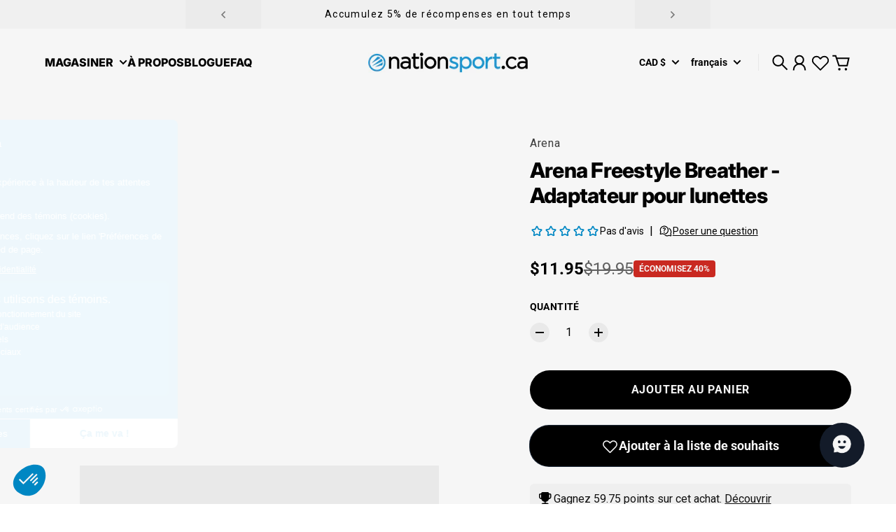

--- FILE ---
content_type: text/javascript; charset=utf-8
request_url: https://nationsport.ca/products/arena-freestyle-breather-adaptateur-pour-lunettes.js?
body_size: 1343
content:
{"id":4768649936977,"title":"Arena Freestyle Breather - Adaptateur pour lunettes","handle":"arena-freestyle-breather-adaptateur-pour-lunettes","description":"\u003cp data-mce-fragment=\"1\"\u003eLe Freestyle Breather se compose de deux feuilles d’un matériau synthétique extrêmement léger : il est appliqué sur les lunettes et facilite la respiration en nageant.\u003c\/p\u003e\n\u003cp data-mce-fragment=\"1\"\u003e\u003cstrong data-mce-fragment=\"1\"\u003eSa structure ergonomique suit le mouvement\u003c\/strong\u003e\u003c\/p\u003e\n\u003cp data-mce-fragment=\"1\"\u003eEn nage libre, les nageurs respirent en tournant la tête latéralement pour sortir la bouche de l’eau. Ce mouvement peut produire beaucoup d’éclaboussures. Pour les nageurs moins expérimentés, la réaction à ces éclaboussures peut être de trop tourner la tête, ce qui peut entraîner une perte d’alignement du corps. Mais en appliquant le Freestyle Beather aux lunettes, les deux feuilles empêcheront les éclaboussures d’atteindre le nez et la bouche; c’est parce qu’ils ont été conçus spécifiquement pour créer un sac d’air dans l’eau qui favorise une respiration plus profonde, plus efficace et correcte. Le résultat? La bouche et le nez seront entièrement protégés, soutenant ainsi la respiration bilatérale, qui deviendra un mouvement simple même pour ceux qui ne sont pas très habiles en nage libre.\u003c\/p\u003e\n\u003cp data-mce-fragment=\"1\"\u003e\u003cstrong data-mce-fragment=\"1\"\u003eUne technologie simple pour des résultats supérieurs\u003c\/strong\u003e\u003c\/p\u003e\n\u003cp data-mce-fragment=\"1\"\u003eCe produit est si léger qu’une fois appliqué, il est imperceptible. Le respirateur est compatible avec la plupart des lunettes Arena (iMax Pro, Nimesis, Cruiser Easyfit, Cruiser Soft, Sprint et Vulcan Pro) ainsi que de nombreuses autres lunettes sur le marché. Il n’est pas nécessaire d’en acheter de nouvelles pour essayer. Nager complètement détendu, et améliorer les performances dans l’eau, ne sera vraiment plus un problème grâce au Freestyle Breather.\u003c\/p\u003e","published_at":"2021-02-09T08:45:26-05:00","created_at":"2021-01-03T09:42:50-05:00","vendor":"Arena","type":"Accessoire","tags":["accessoire","langshop-à-valider","no_descr","panierbleu","sports aquatiques"],"price":1195,"price_min":1195,"price_max":1195,"available":true,"price_varies":false,"compare_at_price":1995,"compare_at_price_min":1995,"compare_at_price_max":1995,"compare_at_price_varies":false,"variants":[{"id":32855175856209,"title":"Default Title","option1":"Default Title","option2":null,"option3":null,"sku":"1E010-10","requires_shipping":true,"taxable":true,"featured_image":null,"available":true,"name":"Arena Freestyle Breather - Adaptateur pour lunettes","public_title":null,"options":["Default Title"],"price":1195,"weight":0,"compare_at_price":1995,"inventory_management":"shopify","barcode":"3468335044859","requires_selling_plan":false,"selling_plan_allocations":[]}],"images":["\/\/cdn.shopify.com\/s\/files\/1\/0254\/9799\/3297\/products\/arena-freestyle-breather-adaptateur-pour-lunettes-109060.jpg?v=1649871304","\/\/cdn.shopify.com\/s\/files\/1\/0254\/9799\/3297\/products\/arena-freestyle-breather-adaptateur-pour-lunettes-659425.jpg?v=1649871304"],"featured_image":"\/\/cdn.shopify.com\/s\/files\/1\/0254\/9799\/3297\/products\/arena-freestyle-breather-adaptateur-pour-lunettes-109060.jpg?v=1649871304","options":[{"name":"Title","position":1,"values":["Default Title"]}],"url":"\/products\/arena-freestyle-breather-adaptateur-pour-lunettes","media":[{"alt":"Arena Freestyle Breather - Adaptateur pour lunettes de Arena","id":22388992835665,"position":1,"preview_image":{"aspect_ratio":1.069,"height":1197,"width":1279,"src":"https:\/\/cdn.shopify.com\/s\/files\/1\/0254\/9799\/3297\/products\/arena-freestyle-breather-adaptateur-pour-lunettes-109060.jpg?v=1649871304"},"aspect_ratio":1.069,"height":1197,"media_type":"image","src":"https:\/\/cdn.shopify.com\/s\/files\/1\/0254\/9799\/3297\/products\/arena-freestyle-breather-adaptateur-pour-lunettes-109060.jpg?v=1649871304","width":1279},{"alt":"Arena Freestyle Breather - Adaptateur pour lunettes de Arena","id":22388992868433,"position":2,"preview_image":{"aspect_ratio":1.0,"height":1000,"width":1000,"src":"https:\/\/cdn.shopify.com\/s\/files\/1\/0254\/9799\/3297\/products\/arena-freestyle-breather-adaptateur-pour-lunettes-659425.jpg?v=1649871304"},"aspect_ratio":1.0,"height":1000,"media_type":"image","src":"https:\/\/cdn.shopify.com\/s\/files\/1\/0254\/9799\/3297\/products\/arena-freestyle-breather-adaptateur-pour-lunettes-659425.jpg?v=1649871304","width":1000}],"requires_selling_plan":false,"selling_plan_groups":[]}

--- FILE ---
content_type: text/javascript
request_url: https://static.growave.io/growave-build/ReviewsGalleryWidget.ebeee99f.js
body_size: 24278
content:
"use strict";(gwWebpackGlobal.webpackChunkstorefront_spa=gwWebpackGlobal.webpackChunkstorefront_spa||[]).push([[8844],{9307:(e,t,r)=>{r.d(t,{A:()=>p});var a=r(98088),n=r(73961),l=r(97424),i=r(80042);function o(e){(0,a.kZQ)(e,"svelte-1xyndtw",".gw-rv-item-reply.svelte-1xyndtw{display:flex;flex-direction:column;gap:0.75em;margin-top:0.25em}.gw-rv-item-reply__content.svelte-1xyndtw{padding:1em;border-left:2px solid var(--gw-rv-theme-primaryColor, #8a96a1);background-color:var(--gw-rv-review-reply-bg, #fafafa);border-radius:0.25em}.gw-rv-item-reply__shopName.svelte-1xyndtw{font-size:0.75em;text-transform:uppercase}.gw-rv-item-reply__reply{width:-moz-fit-content;width:fit-content;word-break:break-all;margin:8px 0 0;font-size:0.875em}")}function s(e){let t,r;return t=new l.A({props:{namespace:e[1],translationKey:"view_more"}}),{c(){(0,a.N0i)(t.$$.fragment)},m(e,n){(0,a.wSR)(t,e,n),r=!0},p(e,r){const a={};2&r&&(a.namespace=e[1]),t.$set(a)},i(e){r||((0,a.c7F)(t.$$.fragment,e),r=!0)},o(e){(0,a.Tn8)(t.$$.fragment,e),r=!1},d(e){(0,a.Hbl)(t,e)}}}function c(e){let t,r;return t=new l.A({props:{namespace:e[1],translationKey:"view_less"}}),{c(){(0,a.N0i)(t.$$.fragment)},m(e,n){(0,a.wSR)(t,e,n),r=!0},p(e,r){const a={};2&r&&(a.namespace=e[1]),t.$set(a)},i(e){r||((0,a.c7F)(t.$$.fragment,e),r=!0)},o(e){(0,a.Tn8)(t.$$.fragment,e),r=!1},d(e){(0,a.Hbl)(t,e)}}}function g(e){let t,r,o,g,d,w,p,m,u;return r=new n.A({}),w=new l.A({props:{namespace:e[1],translationKey:"shop_reply"}}),m=new i.A({props:{text:e[0],class:"gw-rv-item-reply__reply",$$slots:{view_less_text:[c],view_more_text:[s]},$$scope:{ctx:e}}}),{c(){t=(0,a.ND4)("div"),(0,a.N0i)(r.$$.fragment),o=(0,a.xem)(),g=(0,a.ND4)("div"),d=(0,a.ND4)("span"),(0,a.N0i)(w.$$.fragment),p=(0,a.xem)(),(0,a.N0i)(m.$$.fragment),(0,a.CFu)(d,"class","gw-rv-item-reply__shopName svelte-1xyndtw"),(0,a.CFu)(g,"class","gw-rv-item-reply__content svelte-1xyndtw"),(0,a.CFu)(t,"class","gw-rv-item-reply svelte-1xyndtw")},m(e,n){(0,a.Yry)(e,t,n),(0,a.wSR)(r,t,null),(0,a.BCw)(t,o),(0,a.BCw)(t,g),(0,a.BCw)(g,d),(0,a.wSR)(w,d,null),(0,a.BCw)(g,p),(0,a.wSR)(m,g,null),u=!0},p(e,[t]){const r={};2&t&&(r.namespace=e[1]),w.$set(r);const a={};1&t&&(a.text=e[0]),6&t&&(a.$$scope={dirty:t,ctx:e}),m.$set(a)},i(e){u||((0,a.c7F)(r.$$.fragment,e),(0,a.c7F)(w.$$.fragment,e),(0,a.c7F)(m.$$.fragment,e),u=!0)},o(e){(0,a.Tn8)(r.$$.fragment,e),(0,a.Tn8)(w.$$.fragment,e),(0,a.Tn8)(m.$$.fragment,e),u=!1},d(e){e&&(0,a.YoD)(t),(0,a.Hbl)(r),(0,a.Hbl)(w),(0,a.Hbl)(m)}}}function d(e,t,r){let{reply:a}=t,{namespace:n}=t;return e.$$set=e=>{"reply"in e&&r(0,a=e.reply),"namespace"in e&&r(1,n=e.namespace)},[a,n]}class w extends a.r7T{constructor(e){super(),(0,a.TsN)(this,e,d,g,a.jXN,{reply:0,namespace:1},o)}}const p=w},25014:(e,t,r)=>{r.d(t,{A:()=>b});var a=r(98088),n=r(19224),l=r(32485),i=r.n(l),o=r(5662),s=r(93e3),c=r(48984),g=r(97424);function d(e){(0,a.kZQ)(e,"svelte-eptfo2",".gw-btn.gw-button.gw-rv-see-translation{font-size:var(--gw-font-size-sm);font-weight:500}.gw-rv-see-translation--translated.svelte-eptfo2,.gw-rv-see-translation--untranslated.svelte-eptfo2{color:var(--gw-theme-main-text-primary)}.gw-rv-see-translation--translating.svelte-eptfo2{color:rgb(153, 153, 153)}")}function w(e){let t,r;return t=new g.A({props:{namespace:e[0],translationKey:"see_translation"}}),{c(){(0,a.N0i)(t.$$.fragment)},m(e,n){(0,a.wSR)(t,e,n),r=!0},p(e,r){const a={};1&r&&(a.namespace=e[0]),t.$set(a)},i(e){r||((0,a.c7F)(t.$$.fragment,e),r=!0)},o(e){(0,a.Tn8)(t.$$.fragment,e),r=!1},d(e){(0,a.Hbl)(t,e)}}}function p(e){let t,r;return t=new g.A({props:{namespace:e[0],translationKey:"see_original"}}),{c(){(0,a.N0i)(t.$$.fragment)},m(e,n){(0,a.wSR)(t,e,n),r=!0},p(e,r){const a={};1&r&&(a.namespace=e[0]),t.$set(a)},i(e){r||((0,a.c7F)(t.$$.fragment,e),r=!0)},o(e){(0,a.Tn8)(t.$$.fragment,e),r=!1},d(e){(0,a.Hbl)(t,e)}}}function m(e){let t,r;return t=new g.A({props:{namespace:e[0],translationKey:"translating"}}),{c(){(0,a.N0i)(t.$$.fragment)},m(e,n){(0,a.wSR)(t,e,n),r=!0},p(e,r){const a={};1&r&&(a.namespace=e[0]),t.$set(a)},i(e){r||((0,a.c7F)(t.$$.fragment,e),r=!0)},o(e){(0,a.Tn8)(t.$$.fragment,e),r=!1},d(e){(0,a.Hbl)(t,e)}}}function u(e){let t,r,n,l,o;const s=[m,p,w],c=[];function g(e,t){return e[1]?0:e[2]?1:2}return r=g(e),n=c[r]=s[r](e),{c(){t=(0,a.ND4)("span"),n.c(),(0,a.CFu)(t,"class",l=(0,a.oEI)(i()("gw-rv-see-translation--"+(e[1]?"translating":e[2]?"translated":"untranslated")))+" svelte-eptfo2")},m(e,n){(0,a.Yry)(e,t,n),c[r].m(t,null),o=!0},p(e,d){let w=r;r=g(e),r===w?c[r].p(e,d):((0,a.V44)(),(0,a.Tn8)(c[w],1,1,(()=>{c[w]=null})),(0,a.GYV)(),n=c[r],n?n.p(e,d):(n=c[r]=s[r](e),n.c()),(0,a.c7F)(n,1),n.m(t,null)),(!o||6&d&&l!==(l=(0,a.oEI)(i()("gw-rv-see-translation--"+(e[1]?"translating":e[2]?"translated":"untranslated")))+" svelte-eptfo2"))&&(0,a.CFu)(t,"class",l)},i(e){o||((0,a.c7F)(n),o=!0)},o(e){(0,a.Tn8)(n),o=!1},d(e){e&&(0,a.YoD)(t),c[r].d()}}}function v(e){let t,r;return t=new c.A({props:{variant:"link",class:"gw-rv-see-translation",$$slots:{default:[u]},$$scope:{ctx:e}}}),t.$on("click",e[3]),{c(){(0,a.N0i)(t.$$.fragment)},m(e,n){(0,a.wSR)(t,e,n),r=!0},p(e,[r]){const a={};135&r&&(a.$$scope={dirty:r,ctx:e}),t.$set(a)},i(e){r||((0,a.c7F)(t.$$.fragment,e),r=!0)},o(e){(0,a.Tn8)(t.$$.fragment,e),r=!1},d(e){(0,a.Hbl)(t,e)}}}function f(e,t,r){let{namespace:a}=t,{review:l}=t,{isTranslationLoading:i}=t,{showTranslation:c}=t;const g=(0,o.ur)(),d=s.kL.resolve(n.Q);return e.$$set=e=>{"namespace"in e&&r(0,a=e.namespace),"review"in e&&r(4,l=e.review),"isTranslationLoading"in e&&r(1,i=e.isTranslationLoading),"showTranslation"in e&&r(2,c=e.showTranslation)},[a,i,c,e=>{e.preventDefault(),e.stopPropagation(),g("seeTranslation",{reviewId:l.id,targetLanguage:d.getLanguageIsoCode()})},l]}class h extends a.r7T{constructor(e){super(),(0,a.TsN)(this,e,f,v,a.jXN,{namespace:0,review:4,isTranslationLoading:1,showTranslation:2},d)}}const b=h},41165:(e,t,r)=>{r.d(t,{A:()=>i});var a=r(98088);function n(e){let t,r,n;return{c(){t=(0,a.QQy)("path"),r=(0,a.xem)(),n=(0,a.QQy)("path"),(0,a.CFu)(t,"d","M35.9478 30.421C37.2559 30.421 38.3163 29.3606 38.3163 28.0526C38.3163 26.7446 37.2559 25.6842 35.9478 25.6842C34.6398 25.6842 33.5794 26.7446 33.5794 28.0526C33.5794 29.3606 34.6398 30.421 35.9478 30.421Z"),(0,a.CFu)(t,"fill","#8A8A8A"),(0,a.CFu)(n,"fill-rule","evenodd"),(0,a.CFu)(n,"clip-rule","evenodd"),(0,a.CFu)(n,"d","M30.4498 21.7368H33.5512C34.8346 21.7368 35.8698 21.7368 36.708 21.8053C37.5712 21.8758 38.3293 22.0248 39.0307 22.3822C40.1448 22.9498 41.0506 23.8557 41.6183 24.9698C41.9756 25.6712 42.1246 26.4293 42.1952 27.2924C42.2636 28.1307 42.2636 29.1658 42.2636 30.4493V33.5507C42.2636 34.8341 42.2636 35.8693 42.1952 36.7076C42.1246 37.5707 41.9756 38.3288 41.6183 39.0302C41.0506 40.1443 40.1448 41.0501 39.0307 41.6178C38.3293 41.9752 37.5712 42.1241 36.708 42.1947C35.8698 42.2632 34.8346 42.2631 33.5512 42.2631H30.4497C29.1663 42.2631 28.1312 42.2632 27.2929 42.1947C26.4298 42.1241 25.6717 41.9752 24.9703 41.6178C23.8561 41.0501 22.9503 40.1443 22.3827 39.0302C22.0253 38.3288 21.8763 37.5707 21.8058 36.7076C21.7373 35.8693 21.7373 34.8341 21.7373 33.5507V30.4493C21.7373 29.1659 21.7373 28.1307 21.8058 27.2924C21.8763 26.4293 22.0253 25.6712 22.3827 24.9698C22.9503 23.8557 23.8561 22.9498 24.9703 22.3822C25.6717 22.0248 26.4298 21.8758 27.2929 21.8053C28.1312 21.7368 29.1663 21.7368 30.4498 21.7368ZM27.4857 24.1658C26.7691 24.2244 26.3574 24.3335 26.0455 24.4925C25.377 24.8331 24.8335 25.3765 24.4929 26.045C24.334 26.3569 24.2249 26.7686 24.1663 27.4853C24.1066 28.2157 24.1057 29.154 24.1057 30.5V32.7555L25.247 31.386C26.2872 30.1378 28.1746 30.0521 29.3236 31.2011L33.5794 35.4569L35.442 33.5943C36.6065 32.4298 38.5247 32.536 39.5535 33.822L39.8947 34.2485C39.8952 34.0137 39.8952 33.7647 39.8952 33.5V30.5C39.8952 29.154 39.8943 28.2157 39.8346 27.4853C39.776 26.7686 39.6669 26.3569 39.508 26.045C39.1674 25.3765 38.6239 24.8331 37.9554 24.4925C37.6436 24.3335 37.2318 24.2244 36.5152 24.1658C35.7847 24.1062 34.8464 24.1052 33.5005 24.1052H30.5005C29.1545 24.1052 28.2162 24.1062 27.4857 24.1658ZM24.1663 36.5147C24.1629 36.4728 24.1597 36.4303 24.1566 36.3871C24.1806 36.3629 24.2038 36.3375 24.226 36.3108L27.0665 32.9022C27.2151 32.7239 27.4847 32.7117 27.6488 32.8758L32.742 37.969C33.2045 38.4315 33.9543 38.4315 34.4168 37.969L37.1167 35.269C37.2831 35.1027 37.5571 35.1178 37.7041 35.3016L39.6191 37.6954C39.5853 37.7905 39.5482 37.8759 39.508 37.9549C39.1674 38.6234 38.6239 39.1669 37.9554 39.5075C37.6436 39.6664 37.2318 39.7756 36.5152 39.8341C35.7847 39.8938 34.8464 39.8947 33.5005 39.8947H30.5005C29.1545 39.8947 28.2162 39.8938 27.4857 39.8341C26.7691 39.7756 26.3574 39.6664 26.0455 39.5075C25.377 39.1669 24.8335 38.6234 24.4929 37.9549C24.334 37.6431 24.2249 37.2313 24.1663 36.5147Z"),(0,a.CFu)(n,"fill","#8A8A8A")},m(e,l){(0,a.Yry)(e,t,l),(0,a.Yry)(e,r,l),(0,a.Yry)(e,n,l)},p:a.lQ1,i:a.lQ1,o:a.lQ1,d(e){e&&(0,a.YoD)(t),e&&(0,a.YoD)(r),e&&(0,a.YoD)(n)}}}class l extends a.r7T{constructor(e){super(),(0,a.TsN)(this,e,null,n,a.jXN,{})}}const i=l},62347:(e,t,r)=>{r.d(t,{A:()=>c});var a=r(98088);const n=e=>({value:1&e}),l=e=>({value:{module:e[0],importModule:e[1]}});function i(e){let t;const r=e[6].default,i=(0,a.Of3)(r,e,e[5],l);return{c(){i&&i.c()},m(e,r){i&&i.m(e,r),t=!0},p(e,[o]){i&&i.p&&(!t||33&o)&&(0,a.nkG)(i,r,e,e[5],t?(0,a.sWk)(r,e[5],o,n):(0,a.i32)(e[5]),l)},i(e){t||((0,a.c7F)(i,e),t=!0)},o(e){(0,a.Tn8)(i,e),t=!1},d(e){i&&i.d(e)}}}function o(e,t,r){let a,{$$slots:n={},$$scope:l}=t,{definition:i}=t,{dynamicImportManager:o}=t,{shouldImportModule:s}=t;const c=async()=>{if(!a)try{r(0,a=await o.importDefault(i,!0))}catch(e){console.error(e)}};return e.$$set=e=>{"definition"in e&&r(2,i=e.definition),"dynamicImportManager"in e&&r(3,o=e.dynamicImportManager),"shouldImportModule"in e&&r(4,s=e.shouldImportModule),"$$scope"in e&&r(5,l=e.$$scope)},e.$$.update=()=>{16&e.$$.dirty&&s&&c()},[a,c,i,o,s,l,n]}class s extends a.r7T{constructor(e){super(),(0,a.TsN)(this,e,o,i,a.jXN,{definition:2,dynamicImportManager:3,shouldImportModule:4})}}const c=s},66395:(e,t,r)=>{r.d(t,{A:()=>h});var a=r(98088),n=r(19224),l=r(12205),i=r(92596),o=r(32485),s=r.n(o),c=r(5662),g=r(93e3);function d(e){(0,a.kZQ)(e,"svelte-1ijgyj3",".gw-image.svelte-1ijgyj3.svelte-1ijgyj3{position:relative;height:100%;overflow:hidden}.gw-image.gw-image--force-ratio.svelte-1ijgyj3.svelte-1ijgyj3,.gw-image.gw-image--not-loaded.svelte-1ijgyj3.svelte-1ijgyj3{height:0;padding-top:var(--gw-image-pt)}.gw-image__img.svelte-1ijgyj3.svelte-1ijgyj3{width:100%;height:100%;-o-object-fit:var(--gw-image-object-fit);object-fit:var(--gw-image-object-fit);-o-object-position:var(--gw-image-object-position);object-position:var(--gw-image-object-position);transition:all var(--gw-default-transition)}.gw-image.gw-image--force-ratio.svelte-1ijgyj3 .gw-image__img.svelte-1ijgyj3,.gw-image.gw-image--not-loaded.svelte-1ijgyj3 .gw-image__img.svelte-1ijgyj3{display:block;position:absolute;top:0;left:0;opacity:0}.gw-image.gw-image--loaded.svelte-1ijgyj3 .gw-image__img.svelte-1ijgyj3{display:block;opacity:1}.gw-image__backdrop.svelte-1ijgyj3.svelte-1ijgyj3{display:block;position:absolute;z-index:-1;top:0;left:0;width:100%;height:100%;background-color:var(--gw-image-backdrop-color, #eee)}.gw-image.gw-image--not-loaded.svelte-1ijgyj3 .gw-image__backdrop.svelte-1ijgyj3{display:block}.gw-image__backdrop-blur.svelte-1ijgyj3.svelte-1ijgyj3{width:100%;height:100%;filter:blur(10px);opacity:0}.gw-image__backdrop-theme-color.svelte-1ijgyj3.svelte-1ijgyj3{width:100%;height:100%;filter:blur(50px);transform:scale(3);opacity:0}.gw-image__backdrop-blur-loaded.svelte-1ijgyj3.svelte-1ijgyj3{opacity:1}")}const w=e=>({}),p=e=>({});function m(e){let t,r,n;return{c(){t=(0,a.ND4)("img"),(0,a.mq_)(t.src,r=e[14]?e[1]:e[0])||(0,a.CFu)(t,"src",r),(0,a.CFu)(t,"alt",e[2]),(0,a.CFu)(t,"class",n=(0,a.oEI)(s()({"gw-image__backdrop-blur":e[9],"gw-image__backdrop-theme-color":e[10],"gw-image__backdrop-blur-loaded":e[13]}))+" svelte-1ijgyj3"),(0,a.CFu)(t,"aria-hidden",e[12]),(0,a.CFu)(t,"loading",e[11]),(0,a.CFu)(t,"width","100%"),(0,a.CFu)(t,"height","100%")},m(e,r){(0,a.Yry)(e,t,r)},p(e,l){16387&l&&!(0,a.mq_)(t.src,r=e[14]?e[1]:e[0])&&(0,a.CFu)(t,"src",r),4&l&&(0,a.CFu)(t,"alt",e[2]),9728&l&&n!==(n=(0,a.oEI)(s()({"gw-image__backdrop-blur":e[9],"gw-image__backdrop-theme-color":e[10],"gw-image__backdrop-blur-loaded":e[13]}))+" svelte-1ijgyj3")&&(0,a.CFu)(t,"class",n),4096&l&&(0,a.CFu)(t,"aria-hidden",e[12]),2048&l&&(0,a.CFu)(t,"loading",e[11])},d(e){e&&(0,a.YoD)(t)}}}function u(e){let t,r,n,l,i,o,c,g,d,u,v,f,h,b=(e[9]||e[10])&&m(e);const $=e[19].backdrop,y=(0,a.Of3)($,e,e[18],p);return{c(){t=(0,a.ND4)("div"),r=(0,a.ND4)("div"),b&&b.c(),n=(0,a.xem)(),y&&y.c(),i=(0,a.xem)(),o=(0,a.ND4)("img"),(0,a.CFu)(r,"class",l=(0,a.oEI)(s()("gw-image__backdrop",e[8]))+" svelte-1ijgyj3"),(0,a.CFu)(o,"class",c=(0,a.oEI)(s()("gw-image__img",e[7]))+" svelte-1ijgyj3"),(0,a.CFu)(o,"alt",e[2]),(0,a.mq_)(o.src,g=e[14]?e[1]:e[0])||(0,a.CFu)(o,"src",g),(0,a.CFu)(o,"aria-hidden",e[12]),(0,a.CFu)(o,"loading",e[11]),(0,a.CFu)(t,"style",d=[e[4]?`--gw-image-object-fit: ${e[4]};`:void 0,e[15]?`--gw-image-pt: ${e[15]}%;`:void 0,e[5]?`--gw-image-object-position: ${e[5]};`:void 0].filter(Boolean).join("")),(0,a.CFu)(t,"class",u=(0,a.oEI)(s()("gw-image",e[6],{"gw-image--loaded":e[13],"gw-image--not-loaded":!e[13],"gw-image--force-ratio":e[3]&&e[4]}))+" svelte-1ijgyj3")},m(l,s){(0,a.Yry)(l,t,s),(0,a.BCw)(t,r),b&&b.m(r,null),(0,a.BCw)(r,n),y&&y.m(r,null),(0,a.BCw)(t,i),(0,a.BCw)(t,o),v=!0,f||(h=[(0,a.KTR)(o,"error",e[17]),(0,a.KTR)(o,"load",e[16])],f=!0)},p(e,[i]){e[9]||e[10]?b?b.p(e,i):(b=m(e),b.c(),b.m(r,n)):b&&(b.d(1),b=null),y&&y.p&&(!v||262144&i)&&(0,a.nkG)(y,$,e,e[18],v?(0,a.sWk)($,e[18],i,w):(0,a.i32)(e[18]),p),(!v||256&i&&l!==(l=(0,a.oEI)(s()("gw-image__backdrop",e[8]))+" svelte-1ijgyj3"))&&(0,a.CFu)(r,"class",l),(!v||128&i&&c!==(c=(0,a.oEI)(s()("gw-image__img",e[7]))+" svelte-1ijgyj3"))&&(0,a.CFu)(o,"class",c),(!v||4&i)&&(0,a.CFu)(o,"alt",e[2]),(!v||16387&i&&!(0,a.mq_)(o.src,g=e[14]?e[1]:e[0]))&&(0,a.CFu)(o,"src",g),(!v||4096&i)&&(0,a.CFu)(o,"aria-hidden",e[12]),(!v||2048&i)&&(0,a.CFu)(o,"loading",e[11]),(!v||48&i&&d!==(d=[e[4]?`--gw-image-object-fit: ${e[4]};`:void 0,e[15]?`--gw-image-pt: ${e[15]}%;`:void 0,e[5]?`--gw-image-object-position: ${e[5]};`:void 0].filter(Boolean).join("")))&&(0,a.CFu)(t,"style",d),(!v||8280&i&&u!==(u=(0,a.oEI)(s()("gw-image",e[6],{"gw-image--loaded":e[13],"gw-image--not-loaded":!e[13],"gw-image--force-ratio":e[3]&&e[4]}))+" svelte-1ijgyj3"))&&(0,a.CFu)(t,"class",u)},i(e){v||((0,a.c7F)(y,e),v=!0)},o(e){(0,a.Tn8)(y,e),v=!1},d(e){e&&(0,a.YoD)(t),b&&b.d(),y&&y.d(e),f=!1,(0,a.oOW)(h)}}}function v(e,t,r){let{$$slots:a={},$$scope:o}=t,{src:s}=t,{fallback:d}=t,{alt:w}=t,{ratio:p}=t,{objectFit:m}=t,{objectPosition:u}=t,{wrapperClassName:v}=t,{imgClassName:f}=t,{backdropClassName:h}=t,{blur:b=!1}=t,{themeColor:$=!1}=t,{loading:y="eager"}=t,{ariaHidden:_=!1}=t,x=!1,C=!1,T=p?1/p*100:void 0;const F=(0,c.ur)(),k=new l.A,I=g.kL.resolve(i.L),E=I.exports.eventsCollector,N=I.exports.eventsFactory;return e.$$set=e=>{"src"in e&&r(0,s=e.src),"fallback"in e&&r(1,d=e.fallback),"alt"in e&&r(2,w=e.alt),"ratio"in e&&r(3,p=e.ratio),"objectFit"in e&&r(4,m=e.objectFit),"objectPosition"in e&&r(5,u=e.objectPosition),"wrapperClassName"in e&&r(6,v=e.wrapperClassName),"imgClassName"in e&&r(7,f=e.imgClassName),"backdropClassName"in e&&r(8,h=e.backdropClassName),"blur"in e&&r(9,b=e.blur),"themeColor"in e&&r(10,$=e.themeColor),"loading"in e&&r(11,y=e.loading),"ariaHidden"in e&&r(12,_=e.ariaHidden),"$$scope"in e&&r(18,o=e.$$scope)},e.$$.update=()=>{1&e.$$.dirty&&r(13,x=!1)},[s,d,w,p,m,u,v,f,h,b,$,y,_,x,C,T,()=>{E.pushEvent(N.createImageLoaded(s,k.ready())),F("imageLoaded"),r(13,x=!0)},()=>{d&&r(14,C=!0);g.kL.resolve(n.Xg).warn("Error on load image"),E.pushEvent(N.createLoadImageError(s)),F("imageLoadingError")},o,a]}class f extends a.r7T{constructor(e){super(),(0,a.TsN)(this,e,v,u,a.jXN,{src:0,fallback:1,alt:2,ratio:3,objectFit:4,objectPosition:5,wrapperClassName:6,imgClassName:7,backdropClassName:8,blur:9,themeColor:10,loading:11,ariaHidden:12},d)}}const h=f},97424:(e,t,r)=>{r.d(t,{A:()=>d});var a=r(98088),n=r(79968),l=r(93e3);const i=e=>({translation:2&e}),o=e=>({translation:e[1]});function s(e){let t;const r=e[6].default,n=(0,a.Of3)(r,e,e[5],o),l=n||function(e){let t,r,n=(e[1]||"")+"";return{c(){t=new a.OKD(!1),r=(0,a.Iex)(),t.a=r},m(e,l){t.m(n,e,l),(0,a.Yry)(e,r,l)},p(e,r){2&r&&n!==(n=(e[1]||"")+"")&&t.p(n)},d(e){e&&(0,a.YoD)(r),e&&t.d()}}}(e);return{c(){l&&l.c()},m(e,r){l&&l.m(e,r),t=!0},p(e,[s]){n?n.p&&(!t||34&s)&&(0,a.nkG)(n,r,e,e[5],t?(0,a.sWk)(r,e[5],s,i):(0,a.i32)(e[5]),o):l&&l.p&&(!t||2&s)&&l.p(e,t?s:-1)},i(e){t||((0,a.c7F)(l,e),t=!0)},o(e){(0,a.Tn8)(l,e),t=!1},d(e){l&&l.d(e)}}}function c(e,t,r){let i,o,s=a.lQ1;e.$$.on_destroy.push((()=>s()));let{$$slots:c={},$$scope:g}=t,{translationKey:d}=t,{namespace:w}=t,{translationOptions:p}=t;const m=l.kL.resolve(n.L);return e.$$set=e=>{"translationKey"in e&&r(2,d=e.translationKey),"namespace"in e&&r(3,w=e.namespace),"translationOptions"in e&&r(4,p=e.translationOptions),"$$scope"in e&&r(5,g=e.$$scope)},e.$$.update=()=>{28&e.$$.dirty&&(r(0,i=m.exports.i18n.selectT(w,d,p)),s(),s=(0,a.B1Y)(i,(e=>r(1,o=e))))},[i,o,d,w,p,g,c]}class g extends a.r7T{constructor(e){super(),(0,a.TsN)(this,e,c,s,a.jXN,{translationKey:2,namespace:3,translationOptions:4})}}const d=g},74190:(e,t,r)=>{r.d(t,{A:()=>s});var a=r(98088),n=r(5662);function l(e){let t;return{c(){t=(0,a.ND4)("div"),(0,a.CFu)(t,"class",e[0]),(0,a.hgi)(t,"display","block")},m(r,n){(0,a.Yry)(r,t,n),e[4](t)},p(e,[r]){1&r&&(0,a.CFu)(t,"class",e[0])},i:a.lQ1,o:a.lQ1,d(r){r&&(0,a.YoD)(t),e[4](null)}}}function i(e,t,r){let{widget:l}=t,{params:i}=t,{class:o}=t;const s=(0,n.ur)();let c;return(0,n.Rc)((()=>{i[0]&&"object"==typeof i[0]&&r(2,i[0].target=c,i);let e=new l(...i);return(async()=>{await e.init(),s("widgetInit")})(),()=>{e.destroy()}})),e.$$set=e=>{"widget"in e&&r(3,l=e.widget),"params"in e&&r(2,i=e.params),"class"in e&&r(0,o=e.class)},[o,c,i,l,function(e){a.Dnk[e?"unshift":"push"]((()=>{c=e,r(1,c)}))}]}class o extends a.r7T{constructor(e){super(),(0,a.TsN)(this,e,i,l,a.jXN,{widget:3,params:2,class:0})}}const s=o},49337:(e,t,r)=>{r.d(t,{A:()=>i});var a=r(98088);function n(e){let t;return{c(){t=(0,a.QQy)("path"),(0,a.CFu)(t,"d","M13.0208 9.89584C12.192 9.89584 11.3972 10.2251 10.8111 10.8111C10.2251 11.3972 9.89583 12.192 9.89583 13.0208V36.9792C9.89583 37.808 10.2251 38.6028 10.8111 39.1889C11.3972 39.7749 12.192 40.1042 13.0208 40.1042H36.9792C37.808 40.1042 38.6028 39.7749 39.1889 39.1889C39.7749 38.6028 40.1042 37.808 40.1042 36.9792V28.6458C40.1042 28.0933 40.3237 27.5634 40.7144 27.1727C41.1051 26.782 41.635 26.5625 42.1875 26.5625C42.74 26.5625 43.2699 26.782 43.6606 27.1727C44.0513 27.5634 44.2708 28.0933 44.2708 28.6458V36.9792C44.2708 38.913 43.5026 40.7677 42.1352 42.1352C40.7677 43.5026 38.913 44.2708 36.9792 44.2708H13.0208C11.087 44.2708 9.2323 43.5026 7.86485 42.1352C6.49739 40.7677 5.72917 38.913 5.72917 36.9792V13.0208C5.72917 11.087 6.49739 9.2323 7.86485 7.86485C9.2323 6.4974 11.087 5.72917 13.0208 5.72917H21.3542C21.9067 5.72917 22.4366 5.94867 22.8273 6.33937C23.218 6.73007 23.4375 7.25997 23.4375 7.81251C23.4375 8.36504 23.218 8.89494 22.8273 9.28564C22.4366 9.67634 21.9067 9.89584 21.3542 9.89584H13.0208ZM26.5625 7.81251C26.5625 7.25997 26.782 6.73007 27.1727 6.33937C27.5634 5.94867 28.0933 5.72917 28.6458 5.72917H42.1875C42.74 5.72917 43.2699 5.94867 43.6606 6.33937C44.0513 6.73007 44.2708 7.25997 44.2708 7.81251V21.3542C44.2708 21.9067 44.0513 22.4366 43.6606 22.8273C43.2699 23.218 42.74 23.4375 42.1875 23.4375C41.635 23.4375 41.1051 23.218 40.7144 22.8273C40.3237 22.4366 40.1042 21.9067 40.1042 21.3542V12.8417L30.1187 22.8271C29.9266 23.0261 29.6967 23.1848 29.4425 23.294C29.1883 23.4032 28.915 23.4606 28.6383 23.463C28.3617 23.4654 28.0874 23.4127 27.8313 23.308C27.5753 23.2032 27.3427 23.0485 27.1471 22.8529C26.9515 22.6573 26.7968 22.4247 26.692 22.1687C26.5873 21.9126 26.5346 21.6383 26.537 21.3617C26.5394 21.085 26.5969 20.8117 26.706 20.5575C26.8152 20.3033 26.9739 20.0734 27.1729 19.8813L37.1583 9.89584H28.6458C28.0933 9.89584 27.5634 9.67634 27.1727 9.28564C26.782 8.89494 26.5625 8.36504 26.5625 7.81251V7.81251Z")},m(e,r){(0,a.Yry)(e,t,r)},p:a.lQ1,i:a.lQ1,o:a.lQ1,d(e){e&&(0,a.YoD)(t)}}}class l extends a.r7T{constructor(e){super(),(0,a.TsN)(this,e,null,n,a.jXN,{})}}const i=l},71676:(e,t,r)=>{r.d(t,{A:()=>c});var a=r(98088),n=r(35770);function l(e){let t,r;return{c(){t=(0,a.QQy)("title"),r=(0,a.Qq7)(e[4]),(0,a.CFu)(t,"id",e[7])},m(e,n){(0,a.Yry)(e,t,n),(0,a.BCw)(t,r)},p(e,n){16&n&&(0,a.iQh)(r,e[4]),128&n&&(0,a.CFu)(t,"id",e[7])},d(e){e&&(0,a.YoD)(t)}}}function i(e){let t,r,n,i,o,s,c=e[4]&&l(e);const g=e[9].default,d=(0,a.Of3)(g,e,e[8],null);return{c(){t=(0,a.QQy)("svg"),c&&c.c(),r=(0,a.QQy)("g"),d&&d.c(),(0,a.CFu)(r,"stroke",e[6]),(0,a.CFu)(r,"fill",n=e[5]||"currentColor"),(0,a.CFu)(t,"class",e[0]),(0,a.CFu)(t,"xmlns","http://www.w3.org/2000/svg"),(0,a.CFu)(t,"width",e[1]),(0,a.CFu)(t,"height",e[2]),(0,a.CFu)(t,"viewBox",e[3]),(0,a.CFu)(t,"role",i=e[4]?"img":"presentation"),(0,a.CFu)(t,"aria-labelledby",o=e[4]?e[7]:void 0),(0,a.CFu)(t,"fill","none")},m(e,n){(0,a.Yry)(e,t,n),c&&c.m(t,null),(0,a.BCw)(t,r),d&&d.m(r,null),s=!0},p(e,[w]){e[4]?c?c.p(e,w):(c=l(e),c.c(),c.m(t,r)):c&&(c.d(1),c=null),d&&d.p&&(!s||256&w)&&(0,a.nkG)(d,g,e,e[8],s?(0,a.sWk)(g,e[8],w,null):(0,a.i32)(e[8]),null),(!s||64&w)&&(0,a.CFu)(r,"stroke",e[6]),(!s||32&w&&n!==(n=e[5]||"currentColor"))&&(0,a.CFu)(r,"fill",n),(!s||1&w)&&(0,a.CFu)(t,"class",e[0]),(!s||2&w)&&(0,a.CFu)(t,"width",e[1]),(!s||4&w)&&(0,a.CFu)(t,"height",e[2]),(!s||8&w)&&(0,a.CFu)(t,"viewBox",e[3]),(!s||16&w&&i!==(i=e[4]?"img":"presentation"))&&(0,a.CFu)(t,"role",i),(!s||144&w&&o!==(o=e[4]?e[7]:void 0))&&(0,a.CFu)(t,"aria-labelledby",o)},i(e){s||((0,a.c7F)(d,e),s=!0)},o(e){(0,a.Tn8)(d,e),s=!1},d(e){e&&(0,a.YoD)(t),c&&c.d(),d&&d.d(e)}}}function o(e,t,r){let a,{$$slots:l={},$$scope:i}=t,{class:o=null}=t,{width:s=16}=t,{height:c=16}=t,{viewBox:g="0 0 20 20"}=t,{title:d=null}=t,{color:w=""}=t,{stroke:p=""}=t;return e.$$set=e=>{"class"in e&&r(0,o=e.class),"width"in e&&r(1,s=e.width),"height"in e&&r(2,c=e.height),"viewBox"in e&&r(3,g=e.viewBox),"title"in e&&r(4,d=e.title),"color"in e&&r(5,w=e.color),"stroke"in e&&r(6,p=e.stroke),"$$scope"in e&&r(8,i=e.$$scope)},e.$$.update=()=>{16&e.$$.dirty&&r(7,a=d?(0,n.$)("icon-title-"):null)},[o,s,c,g,d,w,p,a,i,l]}class s extends a.r7T{constructor(e){super(),(0,a.TsN)(this,e,o,i,a.jXN,{class:0,width:1,height:2,viewBox:3,title:4,color:5,stroke:6})}}const c=s},75973:(e,t,r)=>{r.d(t,{B7:()=>C,CT:()=>$,Cf:()=>d,Cl:()=>o,Eh:()=>n,F6:()=>m,GP:()=>y,GT:()=>v,I2:()=>w,Kz:()=>b,N8:()=>l.N,QK:()=>T,Sg:()=>s,Wn:()=>a,dV:()=>F,e1:()=>f,m6:()=>h,mL:()=>p,o4:()=>_,qf:()=>c,y8:()=>i,yD:()=>g});var a,n,l=r(86747);!function(e){e.RADIOBUTTON="radiobutton",e.CHECKBOX="checkbox",e.TEXTFIELD="textfield",e.SELECTBOX="selectbox",e.RATING="rating",e.FIT="fit"}(a||(a={})),function(e){e.SINGLE_VALUE="singleValue",e.MULTI_VALUE="multiValue",e.RANGE="range",e.CENTERED_RANGE="centeredRange",e.TEXTFIELD="textField",e.DATE="date",e.LOCATION="location"}(n||(n={}));const i="gw-rv-product-review-form",o="review_drawer_form_id",s="gw-qa-form";var c,g;!function(e){e.SITE_REVIEW="site_review",e.PRODUCT_REVIEW="product_review"}(c||(c={})),function(e){e.LISTING_LAYOUT="LL",e.GRID_LAYOUT="GL"}(g||(g={}));const d="scrollReviewsTab",w="scrollQuestionsTab",p="scrollCustomTab";var m,u,v,f,h,b,$;!function(e){e.FULL_NAME="fullName",e.SHORTEN_LAST_NAME="shortenLastName",e.SHORTEN_FULL_NAME="shortenFullName",e.ANONYMOUS="anonymous",e.CUSTOMER_CHOICE="customerChoice"}(m||(m={})),function(e){e.PRODUCT="product",e.SITE="site"}(u||(u={})),function(e){e.SHOW="show",e.HIDE="hide"}(v||(v={})),function(e){e.SHOW_TEXT_AND_STARS="showTextAndStars",e.SHOW_STARS_ONLY="showStarsOnly",e.SHOW_TEXT_STARS_AND_QUESTION="showTextStarsAndQuestion"}(f||(f={})),function(e){e.PUBLIC="public",e.PRIVATE="private"}(h||(h={})),function(e){e.PRODUCT="product_images",e.REVIEWS="reviews_images"}(b||(b={})),function(e){e.MOST_RELEVANT="mostRelevant",e.MOST_RECENT="mostRecent",e.HIGHEST_RATING="highestRating",e.LOWEST_RATING="lowestRating",e.WITH_PHOTOS="withPhotos",e.MOST_HELPFUL="mostHelpful"}($||($={}));const y={ONLY_WITH_PHOTOS:"onlyWithPhotos",ONLY_PINNED_REVIEWS:"onlyPinnedReviews",ONLY_SHOP_REVIEWS:"onlyShopReviews",ONLY_PRODUCT_REVIEWS:"onlyProductReviews"},_={white:"#ffffff",black:"#1a1a1a"};var x,C;!function(e){e.FROM_URL_HASH="FromUrlHash",e.REVIEWS_SDK_METHOD="ReviewsSdkMethod"}(x||(x={})),function(e){e.REVIEWS_PRODUCT_PAGE_WIDGET="ReviewsProductPageWidget",e.REVIEWS_WIDGET="ReviewsWidget",e.REVIEWS_DRAWER_WIDGET="ReviewsDrawerWidget",e.LEAVE_REVIEW_PAGE_WIDGET="LeaveReviewPageWidget",e.REVIEWS_PAGE_WIDGET="ReviewsPageWidget",e.REWARDS_POPUP_WIDGET="RewardsPopUpWidget",e.REWARDS_WAYS_TO_EARN_PAGE_WIDGET="RewardsWaysToEarnPageWidget",e.LEAVE_REVIEW_BUTTON_WIDGET="LeaveReviewButtonWidget",e.FROM_URL_HASH="FromUrlHash",e.REVIEWS_SDK_METHOD="ReviewsSdkMethod"}(C||(C={}));const T={ONLY_VERIFIED_BUYER_CAN_LEAVE_REVIEW:"only_verified_buyer_can_leave_review",ONLY_LOGGED_IN_CUSTOMER_CAN_LEAVE_REVIEW:"only_logged_in_customer_can_leave_review",PRODUCT_ALREADY_REVIEWED:"product_already_reviewed",SHOP_ALREADY_REVIEWED:"shop_already_reviewed"},F=5},86747:(e,t,r)=>{var a;r.d(t,{N:()=>n,w:()=>a}),function(e){e.default="default",e.starBold="starBold",e.star="star",e.stars="stars",e.fire="fire",e.crown="crown",e.coffee="coffee",e.paint="paint",e.diamond="diamond",e.pets="pets",e.leaf="leaf",e.bag="bag",e.cup="cup",e.plus="plus",e.plant="plant",e.bell="bell",e.loudspeaker="loudspeaker",e.teddy="teddy",e.tShirt="tShirt",e.medal="medal",e.heart="heart",e.trophy="trophy",e.gift="gift",e.flash="flash",e.capsule="capsule",e.music="music"}(a||(a={}));const n=Object.values(a)},79027:(e,t,r)=>{r.d(t,{A:()=>f});var a=r(30109),n=r(35866),l=r(93e3),i=r(21253),o=r(75973),s=r(16998),c=r(2150);const g=(0,c.vP)([o.o4.white,o.o4.black]),d=(0,c.Ik)({reviewsThemeSettings:(0,c.Ik)({primaryColor:(0,c.Yj)(),secondaryColor:(0,c.Yj)()}),reviewsIconSettings:(0,c.Ik)({iconType:(0,c.vP)(o.N8),starColor:(0,c.Yj)()}),reviewsWidgetsSettings:(0,c.Ik)({buttonsColor:(0,c.KC)([(0,c.eu)("primaryColor"),(0,c.eu)("secondaryColor")]),fontColor:g,reviewsWidgetLayout:(0,c.KC)([(0,c.eu)(o.yD.LISTING_LAYOUT),(0,c.eu)(o.yD.GRID_LAYOUT)])}),reviewsDrawerSettings:(0,c.Ik)({device:(0,c.vP)([s.w.allDevices,s.w.desktopOnly,s.w.hide]),drawerPosition:(0,c.vP)(Object.values(i.q)),launcherBackgroundColor:(0,c.KC)([(0,c.eu)("primaryColor"),(0,c.eu)("secondaryColor")]),launcherFontColor:(0,c.Yj)(),launcherIconBackgroundColor:(0,c.Yj)()}),productAvgRatingWidgetSettings:(0,c.Ik)({widgetVisibility:(0,c.KC)([(0,c.eu)(o.GT.SHOW),(0,c.eu)(o.GT.HIDE)]),widgetDisplayStyle:(0,c.KC)([(0,c.eu)(o.e1.SHOW_TEXT_AND_STARS),(0,c.eu)(o.e1.SHOW_STARS_ONLY),(0,c.eu)(o.e1.SHOW_TEXT_STARS_AND_QUESTION)]),showStarsDistributionOnHover:(0,c.zM)()})}),w=(0,c.KC)([(0,c.eu)(o.CT.MOST_RELEVANT),(0,c.eu)(o.CT.MOST_RECENT),(0,c.eu)(o.CT.HIGHEST_RATING),(0,c.eu)(o.CT.LOWEST_RATING),(0,c.eu)(o.CT.WITH_PHOTOS),(0,c.eu)(o.CT.MOST_HELPFUL)]),p=(0,c.Ik)({canUseTranslation:(0,c.zM)(),isProductReviewsWidgetEnabled:(0,c.zM)(),isReviewTitleEnabled:(0,c.zM)(),isReviewTitleRequired:(0,c.zM)(),customerDisplayNamePolicy:(0,c.KC)([(0,c.eu)(o.F6.FULL_NAME),(0,c.eu)(o.F6.SHORTEN_FULL_NAME),(0,c.eu)(o.F6.SHORTEN_LAST_NAME),(0,c.eu)(o.F6.ANONYMOUS),(0,c.eu)(o.F6.CUSTOMER_CHOICE)]),isVideoReviewsEnabled:(0,c.P_)((0,c.zM)(),!1),isReviewsVotingEnabled:(0,c.zM)(),isReviewsPinningEnabled:(0,c.zM)(),isReviewsTranslationEnabled:(0,c.zM)(),defaultSortingOption:w,isReviewEditingEnabled:(0,c.zM)(),isProductReviewsSummaryEnabled:(0,c.P_)((0,c.zM)(),!0),isVerifiedBuyerLabelEnabled:(0,c.zM)(),isVerifiedBuyerByMerchantLabelEnabled:(0,c.zM)(),isImportedLabelEnabled:(0,c.zM)(),isIncentivizedLabelEnabled:(0,c.zM)(),isReviewsIncentivizedLabelEnabled:(0,c.P_)((0,c.zM)(),!1),isReviewsMediaEnabled:(0,c.P_)((0,c.zM)(),!0),isUniteReviewsOriginProductEnabled:(0,c.P_)((0,c.zM)(),!1)});var m=function(e,t,r,a){var n,l=arguments.length,i=l<3?t:null===a?a=Object.getOwnPropertyDescriptor(t,r):a;if("object"==typeof Reflect&&"function"==typeof Reflect.decorate)i=Reflect.decorate(e,t,r,a);else for(var o=e.length-1;o>=0;o--)(n=e[o])&&(i=(l<3?n(i):l>3?n(t,r,i):n(t,r))||i);return l>3&&i&&Object.defineProperty(t,r,i),i},u=function(e,t){if("object"==typeof Reflect&&"function"==typeof Reflect.metadata)return Reflect.metadata(e,t)};let v=class{constructor(e){this.storefrontValuesModule=e}selectReviewsSettings(){return this.storefrontValuesModule.exports.storefrontValuesManager.selectValue({namespace:a.vz.REVIEWS_CRITICAL,key:a.Bc.REVIEWS_SETTINGS,schema:p})}selectReviewsBrandingOptions(){return this.storefrontValuesModule.exports.storefrontValuesManager.selectValue({namespace:a.vz.REVIEWS_CRITICAL,key:a.Bc.REVIEWS_BRANDING,schema:d})}};v=m([(0,l.Gr)(),u("design:paramtypes",[n.R])],v);const f=v},16998:(e,t,r)=>{var a;r.d(t,{w:()=>a}),function(e){e.allDevices="allDevices",e.desktopOnly="desktopOnly",e.hide="hide"}(a||(a={}))},97215:(e,t,r)=>{r.r(t),r.d(t,{default:()=>br});var a=r(20781),n=r(90564),l=r(39845),i=r(53817),o=r(79027),s=r(86344),c=r(36705),g=r(3173),d=r(75117),w=r(72728),p=r(15701),m=r(79968),u=r(93e3),v=r(98088),f=r(19224),h=r(68072),b=r(23241),$=r(80998),y=r(49426),_=r(49510),x=r(81160),C=r(16126),T=r(63720),F=r(75505),k=r(5662),I=r(32335),E=r(63640),N=r(50716),R=r(95680),S=r(29140),A=r(9307),D=r(71590),L=r(16878),V=r(72883),j=r(25014),B=r(8224),W=r(75973),Y=r(89857),M=r(62786),O=r(15091);function H(e){(0,v.kZQ)(e,"svelte-32rc97",".gw-rv-gallery-content.svelte-32rc97{display:flex;flex-direction:column;justify-content:space-between;position:relative;height:100%;padding-right:0.2em}@media(max-width: 600px){.gw-rv-gallery-content.svelte-32rc97{padding-bottom:130px;padding-right:0em\n    }}.gw-rv-gallery-content__body.svelte-32rc97{padding:1.625em 1.25em 1em 1.625em;flex-grow:1;height:1px;display:flex;flex-direction:column}@media screen and (max-width: 1000px){.gw-rv-gallery-content__body.svelte-32rc97{padding:1.5em 1em 0\n    }}@media screen and (max-width: 600px){.gw-rv-gallery-content__body.svelte-32rc97{height:auto;padding:1em 1em 0\n    }}.gw-rv-gallery-content__wrapper.svelte-32rc97{display:flex;align-items:center;justify-content:space-between;padding-top:2.2em}@media screen and (max-width: 1000px){.gw-rv-gallery-content__wrapper.svelte-32rc97{padding-top:0\n    }}.gw-rv-gallery-content__author.svelte-32rc97{display:flex;flex-wrap:wrap;align-items:center;gap:0.375em}@media screen and (min-width: 1000px){.gw-rv-gallery-content__author.svelte-32rc97{padding-right:1.625em\n    }}.gw-rv-gallery-content__translation.svelte-32rc97{display:flex;justify-content:end;font-size:0.75em;padding-right:0.25em}.gw-rv-gallery-content__rating-date-block.svelte-32rc97{margin-top:0.75em;display:flex;justify-content:space-between;align-items:center;padding-right:0.25em}@media(max-width: 600px){.gw-rv-gallery-content__rating-date-block.svelte-32rc97{margin-top:0.2em\n    }}.gw-rv-gallery-content__date.svelte-32rc97{font-size:0.75em;color:rgba(102, 102, 102, 1)}.gw-rv-gallery-content__review-scrollable-area.svelte-32rc97{margin-top:0.875em;flex-grow:1;height:1px;overflow:hidden;position:relative}@media screen and (max-width: 600px){.gw-rv-gallery-content__review-scrollable-area.svelte-32rc97{height:auto\n    }}.gw-rv-gallery-content__content.svelte-32rc97{padding-right:0.25em}.gw-rv-gallery-content__title-bar.svelte-32rc97{display:flex;align-items:center;justify-content:space-between;flex-wrap:nowrap;gap:0.75rem;margin-bottom:0.5em}.gw-rv-gallery-content__review-title.svelte-32rc97{width:100%;margin:0;font-size:1em;font-weight:600}.gw-rv-gallery-content__badges.svelte-32rc97{display:flex;justify-content:flex-end;align-items:center;flex:1;gap:0.5em}.gw-rv-gallery-content__review-body.svelte-32rc97{font-size:0.875em;padding:0;margin:0}.gw-rv-gallery-content__attributes.svelte-32rc97{display:flex;flex-direction:column;gap:1em;padding:0.5em;margin-bottom:1em;margin-top:1em;background-color:#f6f6f6;border-radius:2px}.gw-rv-gallery-content__review-reply.svelte-32rc97{margin-top:1em}@media screen and (max-width: 600px){.gw-rv-gallery-content__review-reply.svelte-32rc97{margin-top:0.5em\n    }}.gw-rv-gallery-content__vote.svelte-32rc97{margin-top:1.25em;display:flex;justify-content:end}.gw-rv-gallery-content__vote-fixed.svelte-32rc97{background-color:#fff;border-radius:6.25em;position:absolute;right:1.625em;bottom:0.5em;z-index:10}@media screen and (max-width: 1000px){.gw-rv-gallery-content__vote-fixed.svelte-32rc97{right:0.5em\n        }}.gw-rv-gallery-content__footer.svelte-32rc97{padding:0 1em}@media(max-width: 600px){.gw-rv-gallery-content__footer.svelte-32rc97{position:fixed;bottom:0;left:0;width:100%;box-sizing:border-box;background-color:#fff\n    }}@media screen and (max-width: 600px){.gw-scrollable.gw-rv-gallery-content__scrollable{overflow-y:auto\n    }.gw-scrollable.gw-rv-gallery-content__scrollable::after{z-index:-100}}")}const q=e=>({}),P=e=>({});function G(e){let t,r;return t=new V.A({props:{namespace:"reviews.ReviewsGalleryWidget",isVerifiedBuyer:e[1].customer.isVerifiedBuyer,isVerifiedBuyerByMerchant:e[1].customer.isVerifiedBuyerByMerchant}}),{c(){(0,v.N0i)(t.$$.fragment)},m(e,a){(0,v.wSR)(t,e,a),r=!0},p(e,r){const a={};2&r[0]&&(a.isVerifiedBuyer=e[1].customer.isVerifiedBuyer),2&r[0]&&(a.isVerifiedBuyerByMerchant=e[1].customer.isVerifiedBuyerByMerchant),t.$set(a)},i(e){r||((0,v.c7F)(t.$$.fragment,e),r=!0)},o(e){(0,v.Tn8)(t.$$.fragment,e),r=!1},d(e){(0,v.Hbl)(t,e)}}}function z(e){let t,r,a;return r=new j.A({props:{namespace:"reviews.ReviewsGalleryWidget",review:e[1],showTranslation:e[10],isTranslationLoading:e[9]}}),r.$on("seeTranslation",e[19]),{c(){t=(0,v.ND4)("div"),(0,v.N0i)(r.$$.fragment),(0,v.CFu)(t,"class","gw-rv-gallery-content__translation svelte-32rc97")},m(e,n){(0,v.Yry)(e,t,n),(0,v.wSR)(r,t,null),a=!0},p(e,t){const a={};2&t[0]&&(a.review=e[1]),1024&t[0]&&(a.showTranslation=e[10]),512&t[0]&&(a.isTranslationLoading=e[9]),r.$set(a)},i(e){a||((0,v.c7F)(r.$$.fragment,e),a=!0)},o(e){(0,v.Tn8)(r.$$.fragment,e),a=!1},d(e){e&&(0,v.YoD)(t),(0,v.Hbl)(r)}}}function U(e){let t,r,a,n,l,i=e[0]&&e[1].title&&Q(e),o=e[7]&&e[1].isImported&&X(e),s=e[8]&&e[1].isIncentivized&&K(e);return{c(){t=(0,v.ND4)("div"),i&&i.c(),r=(0,v.xem)(),a=(0,v.ND4)("div"),o&&o.c(),n=(0,v.xem)(),s&&s.c(),(0,v.CFu)(a,"class","gw-rv-gallery-content__badges svelte-32rc97"),(0,v.CFu)(t,"class","gw-rv-gallery-content__title-bar svelte-32rc97")},m(e,c){(0,v.Yry)(e,t,c),i&&i.m(t,null),(0,v.BCw)(t,r),(0,v.BCw)(t,a),o&&o.m(a,null),(0,v.BCw)(a,n),s&&s.m(a,null),l=!0},p(e,l){e[0]&&e[1].title?i?i.p(e,l):(i=Q(e),i.c(),i.m(t,r)):i&&(i.d(1),i=null),e[7]&&e[1].isImported?o?130&l[0]&&(0,v.c7F)(o,1):(o=X(e),o.c(),(0,v.c7F)(o,1),o.m(a,n)):o&&((0,v.V44)(),(0,v.Tn8)(o,1,1,(()=>{o=null})),(0,v.GYV)()),e[8]&&e[1].isIncentivized?s?258&l[0]&&(0,v.c7F)(s,1):(s=K(e),s.c(),(0,v.c7F)(s,1),s.m(a,null)):s&&((0,v.V44)(),(0,v.Tn8)(s,1,1,(()=>{s=null})),(0,v.GYV)())},i(e){l||((0,v.c7F)(o),(0,v.c7F)(s),l=!0)},o(e){(0,v.Tn8)(o),(0,v.Tn8)(s),l=!1},d(e){e&&(0,v.YoD)(t),i&&i.d(),o&&o.d(),s&&s.d()}}}function Q(e){let t,r,a=(e[16].title||"")+"";return{c(){t=(0,v.ND4)("h4"),r=(0,v.Qq7)(a),(0,v.CFu)(t,"class","gw-rv-gallery-content__review-title svelte-32rc97")},m(e,a){(0,v.Yry)(e,t,a),(0,v.BCw)(t,r)},p(e,t){65536&t[0]&&a!==(a=(e[16].title||"")+"")&&(0,v.iQh)(r,a)},d(e){e&&(0,v.YoD)(t)}}}function X(e){let t,r;return t=new D.A({props:{namespace:"reviews.ReviewsGalleryWidget"}}),{c(){(0,v.N0i)(t.$$.fragment)},m(e,a){(0,v.wSR)(t,e,a),r=!0},i(e){r||((0,v.c7F)(t.$$.fragment,e),r=!0)},o(e){(0,v.Tn8)(t.$$.fragment,e),r=!1},d(e){(0,v.Hbl)(t,e)}}}function K(e){let t,r;return t=new L.A({props:{namespace:"reviews.ReviewsGalleryWidget"}}),{c(){(0,v.N0i)(t.$$.fragment)},m(e,a){(0,v.wSR)(t,e,a),r=!0},i(e){r||((0,v.c7F)(t.$$.fragment,e),r=!0)},o(e){(0,v.Tn8)(t.$$.fragment,e),r=!1},d(e){(0,v.Hbl)(t,e)}}}function Z(e){let t,r,a,n=e[1].customerAttributeAnswers.length>0&&J(e),l=e[1].productAttributeAnswers.length>0&&ee(e);return{c(){t=(0,v.ND4)("div"),n&&n.c(),r=(0,v.xem)(),l&&l.c(),(0,v.CFu)(t,"class","gw-rv-gallery-content__attributes svelte-32rc97")},m(e,i){(0,v.Yry)(e,t,i),n&&n.m(t,null),(0,v.BCw)(t,r),l&&l.m(t,null),a=!0},p(e,a){e[1].customerAttributeAnswers.length>0?n?(n.p(e,a),2&a[0]&&(0,v.c7F)(n,1)):(n=J(e),n.c(),(0,v.c7F)(n,1),n.m(t,r)):n&&((0,v.V44)(),(0,v.Tn8)(n,1,1,(()=>{n=null})),(0,v.GYV)()),e[1].productAttributeAnswers.length>0?l?(l.p(e,a),2&a[0]&&(0,v.c7F)(l,1)):(l=ee(e),l.c(),(0,v.c7F)(l,1),l.m(t,null)):l&&((0,v.V44)(),(0,v.Tn8)(l,1,1,(()=>{l=null})),(0,v.GYV)())},i(e){a||((0,v.c7F)(n),(0,v.c7F)(l),a=!0)},o(e){(0,v.Tn8)(n),(0,v.Tn8)(l),a=!1},d(e){e&&(0,v.YoD)(t),n&&n.d(),l&&l.d()}}}function J(e){let t,r;return t=new R.A({props:{attributeAnswers:e[1].customerAttributeAnswers}}),{c(){(0,v.N0i)(t.$$.fragment)},m(e,a){(0,v.wSR)(t,e,a),r=!0},p(e,r){const a={};2&r[0]&&(a.attributeAnswers=e[1].customerAttributeAnswers),t.$set(a)},i(e){r||((0,v.c7F)(t.$$.fragment,e),r=!0)},o(e){(0,v.Tn8)(t.$$.fragment,e),r=!1},d(e){(0,v.Hbl)(t,e)}}}function ee(e){let t,r;return t=new R.A({props:{attributeAnswers:e[1].productAttributeAnswers}}),{c(){(0,v.N0i)(t.$$.fragment)},m(e,a){(0,v.wSR)(t,e,a),r=!0},p(e,r){const a={};2&r[0]&&(a.attributeAnswers=e[1].productAttributeAnswers),t.$set(a)},i(e){r||((0,v.c7F)(t.$$.fragment,e),r=!0)},o(e){(0,v.Tn8)(t.$$.fragment,e),r=!1},d(e){(0,v.Hbl)(t,e)}}}function te(e){let t,r,a;return r=new A.A({props:{namespace:"reviews.ReviewsGalleryWidget",reply:e[16].reply||""}}),{c(){t=(0,v.ND4)("div"),(0,v.N0i)(r.$$.fragment),(0,v.CFu)(t,"class","gw-rv-gallery-content__review-reply svelte-32rc97")},m(e,n){(0,v.Yry)(e,t,n),(0,v.wSR)(r,t,null),a=!0},p(e,t){const a={};65536&t[0]&&(a.reply=e[16].reply||""),r.$set(a)},i(e){a||((0,v.c7F)(r.$$.fragment,e),a=!0)},o(e){(0,v.Tn8)(r.$$.fragment,e),a=!1},d(e){e&&(0,v.YoD)(t),(0,v.Hbl)(r)}}}function re(e){let t,r,a;return r=new B.A({props:{reviewVotes:e[2]}}),r.$on("toggleVote",e[27]),{c(){t=(0,v.ND4)("div"),(0,v.N0i)(r.$$.fragment),(0,v.CFu)(t,"class","gw-rv-gallery-content__vote svelte-32rc97")},m(e,n){(0,v.Yry)(e,t,n),(0,v.wSR)(r,t,null),a=!0},p(e,t){const a={};4&t[0]&&(a.reviewVotes=e[2]),r.$set(a)},i(e){a||((0,v.c7F)(r.$$.fragment,e),a=!0)},o(e){(0,v.Tn8)(r.$$.fragment,e),a=!1},d(e){e&&(0,v.YoD)(t),(0,v.Hbl)(r)}}}function ae(e){let t,r,a,n,l,i,o,s,c,g,d=(e[16].body||"")+"",w=(e[0]&&e[1].title||e[1].isIncentivized&&e[8]||e[7]&&e[1].isImported)&&U(e),p=(e[1].customerAttributeAnswers.length>0||e[1].productAttributeAnswers.length>0)&&Z(e),m=e[1].reply&&e[1].reply.status===W.m6.PUBLIC&&te(e),u=e[2]&&re(e);return{c(){t=(0,v.ND4)("div"),r=(0,v.ND4)("div"),w&&w.c(),a=(0,v.xem)(),n=(0,v.ND4)("div"),l=(0,v.ND4)("p"),i=(0,v.Qq7)(d),o=(0,v.xem)(),p&&p.c(),s=(0,v.xem)(),m&&m.c(),c=(0,v.xem)(),u&&u.c(),(0,v.CFu)(l,"class","gw-rv-gallery-content__review-body svelte-32rc97"),(0,v.CFu)(n,"class","gw-rv-gallery-content__review"),(0,v.CFu)(r,"class","gw-rv-gallery-content__content__inner"),(0,v.CFu)(t,"class","gw-rv-gallery-content__content svelte-32rc97")},m(d,f){(0,v.Yry)(d,t,f),(0,v.BCw)(t,r),w&&w.m(r,null),(0,v.BCw)(r,a),(0,v.BCw)(r,n),(0,v.BCw)(n,l),(0,v.BCw)(l,i),(0,v.BCw)(n,o),p&&p.m(n,null),(0,v.BCw)(n,s),m&&m.m(n,null),(0,v.BCw)(t,c),u&&u.m(t,null),e[28](t),g=!0},p(e,l){e[0]&&e[1].title||e[1].isIncentivized&&e[8]||e[7]&&e[1].isImported?w?(w.p(e,l),387&l[0]&&(0,v.c7F)(w,1)):(w=U(e),w.c(),(0,v.c7F)(w,1),w.m(r,a)):w&&((0,v.V44)(),(0,v.Tn8)(w,1,1,(()=>{w=null})),(0,v.GYV)()),(!g||65536&l[0])&&d!==(d=(e[16].body||"")+"")&&(0,v.iQh)(i,d),e[1].customerAttributeAnswers.length>0||e[1].productAttributeAnswers.length>0?p?(p.p(e,l),2&l[0]&&(0,v.c7F)(p,1)):(p=Z(e),p.c(),(0,v.c7F)(p,1),p.m(n,s)):p&&((0,v.V44)(),(0,v.Tn8)(p,1,1,(()=>{p=null})),(0,v.GYV)()),e[1].reply&&e[1].reply.status===W.m6.PUBLIC?m?(m.p(e,l),2&l[0]&&(0,v.c7F)(m,1)):(m=te(e),m.c(),(0,v.c7F)(m,1),m.m(n,null)):m&&((0,v.V44)(),(0,v.Tn8)(m,1,1,(()=>{m=null})),(0,v.GYV)()),e[2]?u?(u.p(e,l),4&l[0]&&(0,v.c7F)(u,1)):(u=re(e),u.c(),(0,v.c7F)(u,1),u.m(t,null)):u&&((0,v.V44)(),(0,v.Tn8)(u,1,1,(()=>{u=null})),(0,v.GYV)())},i(e){g||((0,v.c7F)(w),(0,v.c7F)(p),(0,v.c7F)(m),(0,v.c7F)(u),g=!0)},o(e){(0,v.Tn8)(w),(0,v.Tn8)(p),(0,v.Tn8)(m),(0,v.Tn8)(u),g=!1},d(r){r&&(0,v.YoD)(t),w&&w.d(),p&&p.d(),m&&m.d(),u&&u.d(),e[28](null)}}}function ne(e){let t,r,a,n,l;return r=new B.A({props:{reviewVotes:e[2]}}),r.$on("toggleVote",e[29]),{c(){t=(0,v.ND4)("div"),(0,v.N0i)(r.$$.fragment),(0,v.CFu)(t,"class","gw-rv-gallery-content__vote gw-rv-gallery-content__vote-fixed svelte-32rc97")},m(e,a){(0,v.Yry)(e,t,a),(0,v.wSR)(r,t,null),l=!0},p(e,t){const a={};4&t[0]&&(a.reviewVotes=e[2]),r.$set(a)},i(e){l||((0,v.c7F)(r.$$.fragment,e),(0,v.Dti)((()=>{l&&(n&&n.end(1),a=(0,v.b7f)(t,M._J,{y:50,duration:400}),a.start())})),l=!0)},o(e){(0,v.Tn8)(r.$$.fragment,e),a&&a.invalidate(),n=(0,v.CUz)(t,M._J,{y:50,duration:400}),l=!1},d(e){e&&(0,v.YoD)(t),(0,v.Hbl)(r),e&&n&&n.end()}}}function le(e){let t,r,a,n,l,i,o,s,c,g,d,w,p,m,u,f,h,b,$,y,_,x=(0,Y.E)(e[1].createdAt)+"",C=(e[5]&&e[1].customer?.isVerifiedBuyer||e[6]&&e[1].customer?.isVerifiedBuyerByMerchant)&&G(e),T=e[3]&&e[1].isPublished&&z(e);d=new S.A({props:{width:"20",height:"20",rating:e[1].rating}}),h=new O.A({props:{class:"gw-rv-gallery-content__scrollable",bottomShadow:!0,topShadow:!0,visible:!0,$$slots:{default:[ae]},$$scope:{ctx:e}}}),h.$on("scroll",e[18]);let F=0===e[11]&&e[12]&&e[2]&&ne(e);const k=e[26].footer,I=(0,v.Of3)(k,e,e[31],P);return{c(){t=(0,v.ND4)("div"),r=(0,v.ND4)("div"),a=(0,v.ND4)("div"),n=(0,v.ND4)("div"),l=(0,v.ND4)("span"),i=(0,v.Qq7)(e[15]),o=(0,v.xem)(),C&&C.c(),s=(0,v.xem)(),T&&T.c(),c=(0,v.xem)(),g=(0,v.ND4)("div"),(0,v.N0i)(d.$$.fragment),w=(0,v.xem)(),p=(0,v.ND4)("span"),m=(0,v.Qq7)(x),u=(0,v.xem)(),f=(0,v.ND4)("div"),(0,v.N0i)(h.$$.fragment),b=(0,v.xem)(),F&&F.c(),$=(0,v.xem)(),y=(0,v.ND4)("div"),I&&I.c(),(0,v.CFu)(l,"class","gw-rv-gallery-content__author-name"),(0,v.CFu)(n,"class","gw-rv-gallery-content__author svelte-32rc97"),(0,v.CFu)(a,"class","gw-rv-gallery-content__wrapper svelte-32rc97"),(0,v.CFu)(p,"class","gw-rv-gallery-content__date svelte-32rc97"),(0,v.CFu)(g,"class","gw-rv-gallery-content__rating-date-block svelte-32rc97"),(0,v.CFu)(f,"class","gw-rv-gallery-content__review-scrollable-area svelte-32rc97"),(0,v.CFu)(r,"class","gw-rv-gallery-content__body svelte-32rc97"),(0,v.CFu)(y,"class","gw-rv-gallery-content__footer svelte-32rc97"),(0,v.CFu)(t,"class","gw-rv-gallery-content svelte-32rc97")},m(x,k){(0,v.Yry)(x,t,k),(0,v.BCw)(t,r),(0,v.BCw)(r,a),(0,v.BCw)(a,n),(0,v.BCw)(n,l),(0,v.BCw)(l,i),(0,v.BCw)(n,o),C&&C.m(n,null),(0,v.BCw)(a,s),T&&T.m(a,null),(0,v.BCw)(r,c),(0,v.BCw)(r,g),(0,v.wSR)(d,g,null),(0,v.BCw)(g,w),(0,v.BCw)(g,p),(0,v.BCw)(p,m),(0,v.BCw)(r,u),(0,v.BCw)(r,f),(0,v.wSR)(h,f,null),(0,v.BCw)(f,b),F&&F.m(f,null),e[30](f),(0,v.BCw)(t,$),(0,v.BCw)(t,y),I&&I.m(y,null),_=!0},p(e,t){(!_||32768&t[0])&&(0,v.iQh)(i,e[15]),e[5]&&e[1].customer?.isVerifiedBuyer||e[6]&&e[1].customer?.isVerifiedBuyerByMerchant?C?(C.p(e,t),98&t[0]&&(0,v.c7F)(C,1)):(C=G(e),C.c(),(0,v.c7F)(C,1),C.m(n,null)):C&&((0,v.V44)(),(0,v.Tn8)(C,1,1,(()=>{C=null})),(0,v.GYV)()),e[3]&&e[1].isPublished?T?(T.p(e,t),10&t[0]&&(0,v.c7F)(T,1)):(T=z(e),T.c(),(0,v.c7F)(T,1),T.m(a,null)):T&&((0,v.V44)(),(0,v.Tn8)(T,1,1,(()=>{T=null})),(0,v.GYV)());const r={};2&t[0]&&(r.rating=e[1].rating),d.$set(r),(!_||2&t[0])&&x!==(x=(0,Y.E)(e[1].createdAt)+"")&&(0,v.iQh)(m,x);const l={};82311&t[0]|1&t[1]&&(l.$$scope={dirty:t,ctx:e}),h.$set(l),0===e[11]&&e[12]&&e[2]?F?(F.p(e,t),6148&t[0]&&(0,v.c7F)(F,1)):(F=ne(e),F.c(),(0,v.c7F)(F,1),F.m(f,null)):F&&((0,v.V44)(),(0,v.Tn8)(F,1,1,(()=>{F=null})),(0,v.GYV)()),I&&I.p&&(!_||1&t[1])&&(0,v.nkG)(I,k,e,e[31],_?(0,v.sWk)(k,e[31],t,q):(0,v.i32)(e[31]),P)},i(e){_||((0,v.c7F)(C),(0,v.c7F)(T),(0,v.c7F)(d.$$.fragment,e),(0,v.c7F)(h.$$.fragment,e),(0,v.c7F)(F),(0,v.c7F)(I,e),_=!0)},o(e){(0,v.Tn8)(C),(0,v.Tn8)(T),(0,v.Tn8)(d.$$.fragment,e),(0,v.Tn8)(h.$$.fragment,e),(0,v.Tn8)(F),(0,v.Tn8)(I,e),_=!1},d(r){r&&(0,v.YoD)(t),C&&C.d(),T&&T.d(),(0,v.Hbl)(d),(0,v.Hbl)(h),F&&F.d(),e[30](null),I&&I.d(r)}}}function ie(e,t,r){let a,n,l,i,o,s,c,g,d=v.lQ1,w=()=>(d(),d=(0,v.B1Y)(C,(e=>r(25,g=e))),C);e.$$.on_destroy.push((()=>d()));let{$$slots:p={},$$scope:f}=t,{reviewsWithTitleEnabled:h}=t,{review:b}=t,{reviewVotes:$}=t,{reviewTranslation:y}=t,{translationsPendingIds:_}=t,{translationEnabled:x}=t,{showTranslation$:C}=t;w();let T,F,{isVerifiedBuyerLabelEnabled:I}=t,{isVerifiedBuyerByMerchantLabelEnabled:E}=t,{isImportedEnabled:N}=t,{isIncentivizedEnabled:R}=t,S=0,A=!1;const D=(0,k.ur)(),L=u.kL.resolve(m.L).exports.i18n.selectT("reviews.ReviewsGalleryWidget","anonym");(0,v.j0C)(e,L,(e=>r(24,c=e)));(0,k.Rc)((()=>{if(!T||!F)return;const e=new ResizeObserver((()=>{const e=T?.querySelector(".gw-scrollable");r(12,A=!!(e&&e.clientHeight<e.scrollHeight))}));return e.observe(F),()=>{e.disconnect()}}));return e.$$set=e=>{"reviewsWithTitleEnabled"in e&&r(0,h=e.reviewsWithTitleEnabled),"review"in e&&r(1,b=e.review),"reviewVotes"in e&&r(2,$=e.reviewVotes),"reviewTranslation"in e&&r(20,y=e.reviewTranslation),"translationsPendingIds"in e&&r(21,_=e.translationsPendingIds),"translationEnabled"in e&&r(3,x=e.translationEnabled),"showTranslation$"in e&&w(r(4,C=e.showTranslation$)),"isVerifiedBuyerLabelEnabled"in e&&r(5,I=e.isVerifiedBuyerLabelEnabled),"isVerifiedBuyerByMerchantLabelEnabled"in e&&r(6,E=e.isVerifiedBuyerByMerchantLabelEnabled),"isImportedEnabled"in e&&r(7,N=e.isImportedEnabled),"isIncentivizedEnabled"in e&&r(8,R=e.isIncentivizedEnabled),"$$scope"in e&&r(31,f=e.$$scope)},e.$$.update=()=>{33554432&e.$$.dirty[0]&&r(10,a=g),2097154&e.$$.dirty[0]&&r(9,n=_.includes(b.id)),1536&e.$$.dirty[0]&&r(23,l=a&&!n),9437186&e.$$.dirty[0]&&r(22,i=()=>l?{title:y?.title,body:y?.body,reply:y?.reply}:{title:b.title,body:b.body,reply:b.reply?.body}),4194304&e.$$.dirty[0]&&r(16,o=i()),16777218&e.$$.dirty[0]&&r(15,s=b.customer?.name??c)},[h,b,$,x,C,I,E,N,R,n,a,S,A,T,F,s,o,L,e=>{e.currentTarget instanceof HTMLDivElement&&r(11,S=e.currentTarget.scrollTop)},e=>{C.next(!g),a||D("seeTranslation",{reviewId:e.detail.reviewId,targetLanguage:e.detail.targetLanguage})},y,_,i,l,c,g,p,function(t){v.Tq.call(this,e,t)},function(e){v.Dnk[e?"unshift":"push"]((()=>{F=e,r(14,F)}))},function(t){v.Tq.call(this,e,t)},function(e){v.Dnk[e?"unshift":"push"]((()=>{T=e,r(13,T)}))},f]}class oe extends v.r7T{constructor(e){super(),(0,v.TsN)(this,e,ie,le,v.jXN,{reviewsWithTitleEnabled:0,review:1,reviewVotes:2,reviewTranslation:20,translationsPendingIds:21,translationEnabled:3,showTranslation$:4,isVerifiedBuyerLabelEnabled:5,isVerifiedBuyerByMerchantLabelEnabled:6,isImportedEnabled:7,isIncentivizedEnabled:8},H,[-1,-1])}}const se=oe;var ce=r(27059),ge=r(32485),de=r.n(ge),we=r(96241),pe=r(66395),me=r(85418),ue=r(3143),ve=r(42087);function fe(e){(0,v.kZQ)(e,"svelte-10nc0kw",".gw-rv-gallery-image-slider-arrows{--gw-dark-bg-opacity:rgba(51, 51, 51, 0.8);--gw-dark-bg-opacity-hover:rgba(51, 51, 51, 1)}.gw-rv-gallery-image-slider-arrows .gw-btn.gw-rv-gallery-image-slider-arrows__arrow{display:flex;position:absolute;top:50%;padding:6px;transform:translateY(-50%);border-radius:5px;background:var(--gw-dark-bg-opacity);color:var(--gw-white-text-color)}.gw-rv-gallery-image-slider-arrows .gw-btn.gw-rv-gallery-image-slider-arrows__arrow--prev{left:10px;transform:translateY(-50%) rotateZ(180deg)}.gw-rv-gallery-image-slider-arrows .gw-btn.gw-rv-gallery-image-slider-arrows__arrow--next{right:10px}.gw-rv-gallery-image-slider-arrows .gw-btn.gw-rv-gallery-image-slider-arrows__arrow:hover{background:var(--gw-dark-bg-opacity-hover)}@media screen and (max-width: 425px){.gw-rv-gallery-image-slider-arrows__arrow{width:25px;height:25px;align-items:center}}@media screen and (max-width: 600px){.gw-rv-gallery-image-slider-arrows{display:none\n    }}")}function he(e){let t,r;return t=new we.A({props:{ariaLabel:"Previous review images slide",class:"gw-rv-gallery-image-slider-arrows__arrow gw-rv-gallery-image-slider-arrows__arrow--prev",$$slots:{default:[$e]},$$scope:{ctx:e}}}),t.$on("click",e[3]),{c(){(0,v.N0i)(t.$$.fragment)},m(e,a){(0,v.wSR)(t,e,a),r=!0},p(e,r){const a={};32&r&&(a.$$scope={dirty:r,ctx:e}),t.$set(a)},i(e){r||((0,v.c7F)(t.$$.fragment,e),r=!0)},o(e){(0,v.Tn8)(t.$$.fragment,e),r=!1},d(e){(0,v.Hbl)(t,e)}}}function be(e){let t,r;return t=new ve.A({}),{c(){(0,v.N0i)(t.$$.fragment)},m(e,a){(0,v.wSR)(t,e,a),r=!0},i(e){r||((0,v.c7F)(t.$$.fragment,e),r=!0)},o(e){(0,v.Tn8)(t.$$.fragment,e),r=!1},d(e){(0,v.Hbl)(t,e)}}}function $e(e){let t,r;return t=new ue.A({props:{width:20,height:20,$$slots:{default:[be]},$$scope:{ctx:e}}}),{c(){(0,v.N0i)(t.$$.fragment)},m(e,a){(0,v.wSR)(t,e,a),r=!0},p(e,r){const a={};32&r&&(a.$$scope={dirty:r,ctx:e}),t.$set(a)},i(e){r||((0,v.c7F)(t.$$.fragment,e),r=!0)},o(e){(0,v.Tn8)(t.$$.fragment,e),r=!1},d(e){(0,v.Hbl)(t,e)}}}function ye(e){let t,r;return t=new we.A({props:{ariaLabel:"Next review images slide",class:"gw-rv-gallery-image-slider-arrows__arrow gw-rv-gallery-image-slider-arrows__arrow--next",$$slots:{default:[xe]},$$scope:{ctx:e}}}),t.$on("click",e[2]),{c(){(0,v.N0i)(t.$$.fragment)},m(e,a){(0,v.wSR)(t,e,a),r=!0},p(e,r){const a={};32&r&&(a.$$scope={dirty:r,ctx:e}),t.$set(a)},i(e){r||((0,v.c7F)(t.$$.fragment,e),r=!0)},o(e){(0,v.Tn8)(t.$$.fragment,e),r=!1},d(e){(0,v.Hbl)(t,e)}}}function _e(e){let t,r;return t=new ve.A({}),{c(){(0,v.N0i)(t.$$.fragment)},m(e,a){(0,v.wSR)(t,e,a),r=!0},i(e){r||((0,v.c7F)(t.$$.fragment,e),r=!0)},o(e){(0,v.Tn8)(t.$$.fragment,e),r=!1},d(e){(0,v.Hbl)(t,e)}}}function xe(e){let t,r;return t=new ue.A({props:{class:"gw-rv-gallery-image-slider-arrows__icon",width:20,height:20,$$slots:{default:[_e]},$$scope:{ctx:e}}}),{c(){(0,v.N0i)(t.$$.fragment)},m(e,a){(0,v.wSR)(t,e,a),r=!0},p(e,r){const a={};32&r&&(a.$$scope={dirty:r,ctx:e}),t.$set(a)},i(e){r||((0,v.c7F)(t.$$.fragment,e),r=!0)},o(e){(0,v.Tn8)(t.$$.fragment,e),r=!1},d(e){(0,v.Hbl)(t,e)}}}function Ce(e){let t,r,a,n=e[1]&&he(e),l=e[0]&&ye(e);return{c(){t=(0,v.ND4)("div"),n&&n.c(),r=(0,v.xem)(),l&&l.c(),(0,v.CFu)(t,"class","gw-rv-gallery-image-slider-arrows")},m(e,i){(0,v.Yry)(e,t,i),n&&n.m(t,null),(0,v.BCw)(t,r),l&&l.m(t,null),a=!0},p(e,[a]){e[1]?n?(n.p(e,a),2&a&&(0,v.c7F)(n,1)):(n=he(e),n.c(),(0,v.c7F)(n,1),n.m(t,r)):n&&((0,v.V44)(),(0,v.Tn8)(n,1,1,(()=>{n=null})),(0,v.GYV)()),e[0]?l?(l.p(e,a),1&a&&(0,v.c7F)(l,1)):(l=ye(e),l.c(),(0,v.c7F)(l,1),l.m(t,null)):l&&((0,v.V44)(),(0,v.Tn8)(l,1,1,(()=>{l=null})),(0,v.GYV)())},i(e){a||((0,v.c7F)(n),(0,v.c7F)(l),a=!0)},o(e){(0,v.Tn8)(n),(0,v.Tn8)(l),a=!1},d(e){e&&(0,v.YoD)(t),n&&n.d(),l&&l.d()}}}function Te(e,t,r){let{hasNext:a=!0}=t,{hasPrev:n=!0}=t;const l=(0,k.ur)();return e.$$set=e=>{"hasNext"in e&&r(0,a=e.hasNext),"hasPrev"in e&&r(1,n=e.hasPrev)},[a,n,()=>{l("nextSlide")},()=>{l("prevSlide")}]}class Fe extends v.r7T{constructor(e){super(),(0,v.TsN)(this,e,Te,Ce,v.jXN,{hasNext:0,hasPrev:1},fe)}}const ke=Fe;function Ie(e){(0,v.kZQ)(e,"svelte-1b62k58",".gw-rv-gallery-image-slider.svelte-1b62k58{height:100%;position:relative;--gw-image-backdrop-color:rgba(46, 46, 46, 1)}@media screen and (max-width: 600px){.gw-rv-gallery-image-slider.svelte-1b62k58{--gw-image-backdrop-color:transparent\n    }}.gw-rv-gallery-image-slider__slider.svelte-1b62k58{height:100%;background-color:var(--gw-image-backdrop-color)}.gw-rv-gallery-image-slider__img-wrapper.svelte-1b62k58{height:580px}@media screen and (max-width: 1000px){.gw-rv-gallery-image-slider__img-wrapper.svelte-1b62k58{height:300px\n        }}@media screen and (max-width: 600px){.gw-rv-gallery-image-slider__img-wrapper.svelte-1b62k58{height:335px\n        }}.gw-rv-gallery-image-slider__hooper.svelte-1b62k58{width:100%;display:flex;justify-content:center;position:absolute;bottom:14px}@media screen and (max-width: 1000px){.gw-rv-gallery-image-slider__hooper.svelte-1b62k58{bottom:12px\n        }}@media screen and (max-width: 600px){.gw-rv-gallery-image-slider__hooper.svelte-1b62k58{position:static;margin-top:10px;justify-content:flex-start\n        }}.gw-rv-gallery-image-slider__hooper-list.svelte-1b62k58{display:flex;justify-content:space-between;gap:0.5em}.gw-rv-gallery-image-slider__hooper-item.svelte-1b62k58{width:70px;height:70px;display:flex;justify-content:center;align-items:center}@media screen and (max-width: 1000px){.gw-rv-gallery-image-slider__hooper-item.svelte-1b62k58{width:60px;height:60px\n        }}@media screen and (max-width: 600px){.gw-rv-gallery-image-slider__hooper-item.svelte-1b62k58{width:50px;height:50px\n        }}.gw-rv-gallery-image-slider__hooper-img{border-radius:2px}.gw-btn.gw-rv-gallery-image-slider__hooper-btn{box-sizing:content-box;display:block;width:64px;height:64px;padding:1px}@media screen and (max-width: 1000px){.gw-btn.gw-rv-gallery-image-slider__hooper-btn{width:56px;height:56px\n    }}@media screen and (max-width: 600px){.gw-btn.gw-rv-gallery-image-slider__hooper-btn{box-sizing:border-box;width:50px;height:50px\n    }}.gw-btn.gw-rv-gallery-image-slider__hooper-btn--selected{border:2px solid white;border-radius:4px}@media screen and (max-width: 600px){.gw-btn.gw-rv-gallery-image-slider__hooper-btn--selected{border:1px solid black;border-radius:0\n    }}")}function Ee(e,t,r){const a=e.slice();return a[13]=t[r],a[15]=r,a}function Ne(e,t,r){const a=e.slice();return a[13]=t[r],a}function Re(e,t){let r,a,n,l;return a=new pe.A({props:{wrapperClassName:"gw-rv-gallery-image-slider__img",backdropClassName:"gw-rv-gallery-image-slider__img-backdrop",src:(0,ce.m)(t[13].sizes,"md")||"",objectFit:"contain",alt:"review image"}}),{key:e,first:null,c(){r=(0,v.ND4)("div"),(0,v.N0i)(a.$$.fragment),n=(0,v.xem)(),(0,v.CFu)(r,"class","gw-rv-gallery-image-slider__img-wrapper svelte-1b62k58"),this.first=r},m(e,t){(0,v.Yry)(e,r,t),(0,v.wSR)(a,r,null),(0,v.BCw)(r,n),l=!0},p(e,r){t=e;const n={};1&r&&(n.src=(0,ce.m)(t[13].sizes,"md")||""),a.$set(n)},i(e){l||((0,v.c7F)(a.$$.fragment,e),l=!0)},o(e){(0,v.Tn8)(a.$$.fragment,e),l=!1},d(e){e&&(0,v.YoD)(r),(0,v.Hbl)(a)}}}function Se(e){let t,r,a=[],n=new Map,l=e[0];const i=e=>e[13].id;for(let t=0;t<l.length;t+=1){let r=Ne(e,l,t),o=i(r);n.set(o,a[t]=Re(o,r))}return{c(){for(let e=0;e<a.length;e+=1)a[e].c();t=(0,v.Iex)()},m(e,n){for(let t=0;t<a.length;t+=1)a[t]&&a[t].m(e,n);(0,v.Yry)(e,t,n),r=!0},p(e,r){1&r&&(l=e[0],(0,v.V44)(),a=(0,v.l7s)(a,r,i,1,e,l,n,t.parentNode,v.XP4,Re,t,Ne),(0,v.GYV)())},i(e){if(!r){for(let e=0;e<l.length;e+=1)(0,v.c7F)(a[e]);r=!0}},o(e){for(let e=0;e<a.length;e+=1)(0,v.Tn8)(a[e]);r=!1},d(e){for(let t=0;t<a.length;t+=1)a[t].d(e);e&&(0,v.YoD)(t)}}}function Ae(e){let t,r;return t=new ke({props:{hasNext:e[17],hasPrev:e[16]}}),t.$on("nextSlide",e[5]),t.$on("prevSlide",e[6]),{c(){(0,v.N0i)(t.$$.fragment)},m(e,a){(0,v.wSR)(t,e,a),r=!0},p(e,r){const a={};131072&r&&(a.hasNext=e[17]),65536&r&&(a.hasPrev=e[16]),t.$set(a)},i(e){r||((0,v.c7F)(t.$$.fragment,e),r=!0)},o(e){(0,v.Tn8)(t.$$.fragment,e),r=!1},d(e){(0,v.Hbl)(t,e)}}}function De(e){let t,r;return t=new pe.A({props:{ratio:1,src:(0,ce.m)(e[13].sizes,"xs")||"",themeColor:!0,objectFit:"cover",alt:`${e[1]||"Review image"} ${e[15]+1}`,imgClassName:"gw-rv-gallery-image-slider__hooper-img"}}),{c(){(0,v.N0i)(t.$$.fragment)},m(e,a){(0,v.wSR)(t,e,a),r=!0},p(e,r){const a={};1&r&&(a.src=(0,ce.m)(e[13].sizes,"xs")||""),3&r&&(a.alt=`${e[1]||"Review image"} ${e[15]+1}`),t.$set(a)},i(e){r||((0,v.c7F)(t.$$.fragment,e),r=!0)},o(e){(0,v.Tn8)(t.$$.fragment,e),r=!1},d(e){(0,v.Hbl)(t,e)}}}function Le(e,t){let r,a,n,l;return a=new we.A({props:{class:de()("gw-rv-gallery-image-slider__hooper-btn",{"gw-rv-gallery-image-slider__hooper-btn--selected":t[15]===t[3]}),ariaLabel:`Review image  ${t[15]+1}`,$$slots:{default:[De]},$$scope:{ctx:t}}}),a.$on("click",(function(){return t[11](t[15])})),{key:e,first:null,c(){r=(0,v.ND4)("li"),(0,v.N0i)(a.$$.fragment),n=(0,v.xem)(),(0,v.CFu)(r,"class","gw-rv-gallery-image-slider__hooper-item svelte-1b62k58"),this.first=r},m(e,t){(0,v.Yry)(e,r,t),(0,v.wSR)(a,r,null),(0,v.BCw)(r,n),l=!0},p(e,r){t=e;const n={};9&r&&(n.class=de()("gw-rv-gallery-image-slider__hooper-btn",{"gw-rv-gallery-image-slider__hooper-btn--selected":t[15]===t[3]})),1&r&&(n.ariaLabel=`Review image  ${t[15]+1}`),1048579&r&&(n.$$scope={dirty:r,ctx:t}),a.$set(n)},i(e){l||((0,v.c7F)(a.$$.fragment,e),l=!0)},o(e){(0,v.Tn8)(a.$$.fragment,e),l=!1},d(e){e&&(0,v.YoD)(r),(0,v.Hbl)(a)}}}function Ve(e){let t,r,a,n,l,i,o,s=[],c=new Map;a=new me.A({props:{setApi:e[10],perPage:1,duration:10,controls:!0,$$slots:{arrows:[Ae,({hasPrev:e,hasNext:t})=>({16:e,17:t}),({hasPrev:e,hasNext:t})=>(e?65536:0)|(t?131072:0)],slides:[Se]},$$scope:{ctx:e}}}),a.$on("select",e[7]),a.$on("ready",e[8]);let g=e[0];const d=e=>e[13].id;for(let t=0;t<g.length;t+=1){let r=Ee(e,g,t),a=d(r);c.set(a,s[t]=Le(a,r))}return{c(){t=(0,v.ND4)("div"),r=(0,v.ND4)("div"),(0,v.N0i)(a.$$.fragment),n=(0,v.xem)(),l=(0,v.ND4)("div"),i=(0,v.ND4)("ul");for(let e=0;e<s.length;e+=1)s[e].c();(0,v.CFu)(r,"class","gw-rv-gallery-image-slider__slider svelte-1b62k58"),(0,v.CFu)(i,"class","gw-rv-gallery-image-slider__hooper-list gw-list-reset-default-styles svelte-1b62k58"),(0,v.CFu)(l,"class","gw-rv-gallery-image-slider__hooper svelte-1b62k58"),(0,v.CFu)(t,"class","gw-rv-gallery-image-slider svelte-1b62k58")},m(e,c){(0,v.Yry)(e,t,c),(0,v.BCw)(t,r),(0,v.wSR)(a,r,null),(0,v.BCw)(t,n),(0,v.BCw)(t,l),(0,v.BCw)(l,i);for(let e=0;e<s.length;e+=1)s[e]&&s[e].m(i,null);o=!0},p(e,[t]){const r={};4&t&&(r.setApi=e[10]),1245185&t&&(r.$$scope={dirty:t,ctx:e}),a.$set(r),27&t&&(g=e[0],(0,v.V44)(),s=(0,v.l7s)(s,t,d,1,e,g,c,i,v.XP4,Le,null,Ee),(0,v.GYV)())},i(e){if(!o){(0,v.c7F)(a.$$.fragment,e);for(let e=0;e<g.length;e+=1)(0,v.c7F)(s[e]);o=!0}},o(e){(0,v.Tn8)(a.$$.fragment,e);for(let e=0;e<s.length;e+=1)(0,v.Tn8)(s[e]);o=!1},d(e){e&&(0,v.YoD)(t),(0,v.Hbl)(a);for(let e=0;e<s.length;e+=1)s[e].d()}}}function je(e,t,r){let{images:a}=t,{activeImageIndex:n}=t,{reviewTitle:l}=t,i=null,o=0;const s=()=>{i&&r(3,o=i.selectedScrollSnap())},c=e=>{i?.scrollTo(e)};return e.$$set=e=>{"images"in e&&r(0,a=e.images),"activeImageIndex"in e&&r(9,n=e.activeImageIndex),"reviewTitle"in e&&r(1,l=e.reviewTitle)},e.$$.update=()=>{if(516&e.$$.dirty&&i&&"number"==typeof n){const e=i.selectedScrollSnap();n!==e&&i.scrollTo(n)}},[a,l,i,o,c,()=>{i?.scrollNext()},()=>{i?.scrollPrev()},()=>{s()},()=>{if(i&&(s(),"number"==typeof n)){const e=i.selectedScrollSnap();n!==e&&i.scrollTo(n)}},n,e=>r(2,i=e),e=>c(e)]}class Be extends v.r7T{constructor(e){super(),(0,v.TsN)(this,e,je,Ve,v.jXN,{images:0,activeImageIndex:9,reviewTitle:1},Ie)}}const We=Be;var Ye=r(32542),Me=r(75785),Oe=r(87456);function He(e){(0,v.kZQ)(e,"svelte-19l864j",".gw-rv-gallery__close-icon{width:22px;height:22px}@media screen and (max-width: 1000px){.gw-rv-gallery__close-icon{color:white;background-color:rgba(0, 0, 0, 0.3)\n    }}@media screen and (max-width: 600px){.gw-rv-gallery__close-icon{color:black;background-color:transparent\n    }}")}function qe(e){let t,r;return t=new Oe.A({}),{c(){(0,v.N0i)(t.$$.fragment)},m(e,a){(0,v.wSR)(t,e,a),r=!0},i(e){r||((0,v.c7F)(t.$$.fragment,e),r=!0)},o(e){(0,v.Tn8)(t.$$.fragment,e),r=!1},d(e){(0,v.Hbl)(t,e)}}}function Pe(e){let t,r,a;return r=new ue.A({props:{height:"22",width:"22",$$slots:{default:[qe]},$$scope:{ctx:e}}}),{c(){t=(0,v.ND4)("div"),(0,v.N0i)(r.$$.fragment),(0,v.CFu)(t,"class","gw-rv-gallery__close-icon")},m(e,n){(0,v.Yry)(e,t,n),(0,v.wSR)(r,t,null),a=!0},p(e,[t]){const a={};1&t&&(a.$$scope={dirty:t,ctx:e}),r.$set(a)},i(e){a||((0,v.c7F)(r.$$.fragment,e),a=!0)},o(e){(0,v.Tn8)(r.$$.fragment,e),a=!1},d(e){e&&(0,v.YoD)(t),(0,v.Hbl)(r)}}}class Ge extends v.r7T{constructor(e){super(),(0,v.TsN)(this,e,null,Pe,v.jXN,{},He)}}const ze=Ge;function Ue(e){(0,v.kZQ)(e,"svelte-qsljbk","div.gw-modal.gw-rv-gallery-modal{z-index:calc(var(--gw-z-index-modal) - 1)}.gw-rv-gallery-modal .gw-modal-dialog.gw-rv-gallery-modal-dialog{padding:0}@media screen and (max-width: 600px){.gw-rv-gallery-modal .gw-modal-dialog.gw-rv-gallery-modal-dialog{max-width:100%;width:100%;align-self:stretch;margin:0\n    }}.gw-rv-gallery-modal .gw-modal-body.gw-rv-gallery-modal-body{padding:0;max-width:1000px;width:100%;min-height:692px;height:1px;box-sizing:content-box;overflow:hidden;border-radius:2px}@media screen and (max-width: 1200px){.gw-rv-gallery-modal .gw-modal-body.gw-rv-gallery-modal-body{width:80vw\n    }}@media screen and (max-width: 1000px){.gw-rv-gallery-modal .gw-modal-body.gw-rv-gallery-modal-body{height:80vh\n    }}@media screen and (max-width: 800px){.gw-rv-gallery-modal .gw-modal-body.gw-rv-gallery-modal-body{width:70vw;min-height:80vh;flex-direction:column\n    }}@media screen and (max-width: 600px){.gw-rv-gallery-modal .gw-modal-body.gw-rv-gallery-modal-body{width:100%;min-height:100%;height:auto\n    }}@media screen and (max-width: 600px){\n                .gw-rv-gallery-modal\n                    .gw-modal-dialog.gw-rv-gallery-modal-dialog\n                    .gw-modal-header__close_btn\n            {padding:0;border-radius:0}}")}function Qe(e){let t;const r=e[2].default,a=(0,v.Of3)(r,e,e[3],null);return{c(){a&&a.c()},m(e,r){a&&a.m(e,r),t=!0},p(e,n){a&&a.p&&(!t||8&n)&&(0,v.nkG)(a,r,e,e[3],t?(0,v.sWk)(r,e[3],n,null):(0,v.i32)(e[3]),null)},i(e){t||((0,v.c7F)(a,e),t=!0)},o(e){(0,v.Tn8)(a,e),t=!1},d(e){a&&a.d(e)}}}function Xe(e){let t,r;return t=new Me.A({props:{modalToken:c.wI,modalClass:"gw-rv-gallery-modal",dialogClass:"gw-rv-gallery-modal-dialog",modalBodyClass:"gw-rv-gallery-modal-body",closeIcon:ze,disablePortal:!0,$$slots:{default:[Qe]},$$scope:{ctx:e}}}),t.$on("close",e[1]),{c(){(0,v.N0i)(t.$$.fragment)},m(e,a){(0,v.wSR)(t,e,a),r=!0},p(e,r){const a={};8&r&&(a.$$scope={dirty:r,ctx:e}),t.$set(a)},i(e){r||((0,v.c7F)(t.$$.fragment,e),r=!0)},o(e){(0,v.Tn8)(t.$$.fragment,e),r=!1},d(e){(0,v.Hbl)(t,e)}}}function Ke(e){let t,r;return t=new Ye.A({props:{modalManager:e[0],$$slots:{default:[Xe]},$$scope:{ctx:e}}}),{c(){(0,v.N0i)(t.$$.fragment)},m(e,a){(0,v.wSR)(t,e,a),r=!0},p(e,[r]){const a={};1&r&&(a.modalManager=e[0]),8&r&&(a.$$scope={dirty:r,ctx:e}),t.$set(a)},i(e){r||((0,v.c7F)(t.$$.fragment,e),r=!0)},o(e){(0,v.Tn8)(t.$$.fragment,e),r=!1},d(e){(0,v.Hbl)(t,e)}}}function Ze(e,t,r){let{$$slots:a={},$$scope:n}=t,{modalManager:l}=t;const i=(0,k.ur)();return e.$$set=e=>{"modalManager"in e&&r(0,l=e.modalManager),"$$scope"in e&&r(3,n=e.$$scope)},[l,()=>{i("closeModal")},a,n]}class Je extends v.r7T{constructor(e){super(),(0,v.TsN)(this,e,Ze,Ke,v.jXN,{modalManager:0},Ue)}}const et=Je;var tt=r(96985);function rt(e){(0,v.kZQ)(e,"svelte-v4nj9h",".gw-btn.gw-reviews-gallery-arrows__arrow{width:50px;height:50px;display:flex;justify-content:center;align-items:center;position:absolute;top:50%;background-color:#fff;border-radius:50%;color:#3c3c3c}@media screen and (max-width: 600px){.gw-btn.gw-reviews-gallery-arrows__arrow{position:fixed;top:300px;background-color:rgba(0, 0, 0, 0.4);color:#fff;width:40px;height:40px\n        }}.gw-btn.gw-reviews-gallery-arrows__arrow--prev{transform:translateY(-50%) rotate(180deg);left:-100px;box-shadow:0px -5px 10px 0px rgba(0, 0, 0, 0.5)}.gw-btn.gw-reviews-gallery-arrows__arrow--prev:active{transform:translateY(-50%) rotate(180deg) scale(0.95)}@media screen and (max-width: 1080px){.gw-btn.gw-reviews-gallery-arrows__arrow--prev{left:-80px\n        }}@media screen and (max-width: 600px){.gw-btn.gw-reviews-gallery-arrows__arrow--prev{left:0;box-shadow:none;border-radius:2px 0 0 2px\n        }}.gw-btn.gw-reviews-gallery-arrows__arrow--next{transform:translateY(-50%);right:-100px;box-shadow:0px 5px 10px 0px rgba(0, 0, 0, 0.5)}.gw-btn.gw-reviews-gallery-arrows__arrow--next:active{transform:translateY(-50%) scale(0.95)}@media screen and (max-width: 1080px){.gw-btn.gw-reviews-gallery-arrows__arrow--next{right:-80px\n        }}@media screen and (max-width: 600px){.gw-btn.gw-reviews-gallery-arrows__arrow--next{right:0;box-shadow:none;border-radius:2px 0 0 2px\n        }}")}function at(e){let t,r;return t=new tt.A({}),{c(){(0,v.N0i)(t.$$.fragment)},m(e,a){(0,v.wSR)(t,e,a),r=!0},i(e){r||((0,v.c7F)(t.$$.fragment,e),r=!0)},o(e){(0,v.Tn8)(t.$$.fragment,e),r=!1},d(e){(0,v.Hbl)(t,e)}}}function nt(e){let t,r;return t=new ue.A({props:{width:"24",height:"24",viewBox:"0 0 24 24",$$slots:{default:[at]},$$scope:{ctx:e}}}),{c(){(0,v.N0i)(t.$$.fragment)},m(e,a){(0,v.wSR)(t,e,a),r=!0},p(e,r){const a={};8&r&&(a.$$scope={dirty:r,ctx:e}),t.$set(a)},i(e){r||((0,v.c7F)(t.$$.fragment,e),r=!0)},o(e){(0,v.Tn8)(t.$$.fragment,e),r=!1},d(e){(0,v.Hbl)(t,e)}}}function lt(e){let t,r;return t=new tt.A({}),{c(){(0,v.N0i)(t.$$.fragment)},m(e,a){(0,v.wSR)(t,e,a),r=!0},i(e){r||((0,v.c7F)(t.$$.fragment,e),r=!0)},o(e){(0,v.Tn8)(t.$$.fragment,e),r=!1},d(e){(0,v.Hbl)(t,e)}}}function it(e){let t,r;return t=new ue.A({props:{width:"24",height:"24",viewBox:"0 0 24 24",$$slots:{default:[lt]},$$scope:{ctx:e}}}),{c(){(0,v.N0i)(t.$$.fragment)},m(e,a){(0,v.wSR)(t,e,a),r=!0},p(e,r){const a={};8&r&&(a.$$scope={dirty:r,ctx:e}),t.$set(a)},i(e){r||((0,v.c7F)(t.$$.fragment,e),r=!0)},o(e){(0,v.Tn8)(t.$$.fragment,e),r=!1},d(e){(0,v.Hbl)(t,e)}}}function ot(e){let t,r,a,n;return t=new we.A({props:{class:"gw-reviews-gallery-arrows__arrow gw-reviews-gallery-arrows__arrow--prev",ariaLabel:"Previous review",$$slots:{default:[nt]},$$scope:{ctx:e}}}),t.$on("click",e[0]),a=new we.A({props:{class:"gw-reviews-gallery-arrows__arrow gw-reviews-gallery-arrows__arrow--next",ariaLabel:"Next review",$$slots:{default:[it]},$$scope:{ctx:e}}}),a.$on("click",e[1]),{c(){(0,v.N0i)(t.$$.fragment),r=(0,v.xem)(),(0,v.N0i)(a.$$.fragment)},m(e,l){(0,v.wSR)(t,e,l),(0,v.Yry)(e,r,l),(0,v.wSR)(a,e,l),n=!0},p(e,[r]){const n={};8&r&&(n.$$scope={dirty:r,ctx:e}),t.$set(n);const l={};8&r&&(l.$$scope={dirty:r,ctx:e}),a.$set(l)},i(e){n||((0,v.c7F)(t.$$.fragment,e),(0,v.c7F)(a.$$.fragment,e),n=!0)},o(e){(0,v.Tn8)(t.$$.fragment,e),(0,v.Tn8)(a.$$.fragment,e),n=!1},d(e){(0,v.Hbl)(t,e),e&&(0,v.YoD)(r),(0,v.Hbl)(a,e)}}}function st(e){const t=(0,k.ur)();return[()=>t("prev"),()=>t("next")]}class ct extends v.r7T{constructor(e){super(),(0,v.TsN)(this,e,st,ot,v.jXN,{},rt)}}const gt=ct;var dt=r(73843),wt=r(9703),pt=r(2259),mt=r(74941),ut=r(81083),vt=r(19881),ft=r(44503),ht=r(31209),bt=r(58811),$t=r(29191),yt=r(88822),_t=r(17504),xt=r(62347),Ct=r(49337),Tt=r(96996),Ft=r(74190);function kt(e){(0,v.kZQ)(e,"svelte-13qtkqv",".gw-rv-product.svelte-13qtkqv.svelte-13qtkqv{background-color:inherit}.gw-rv-product__inner.svelte-13qtkqv.svelte-13qtkqv{border-top:1px solid #f0f0f0;padding:1.25em 0;display:flex;justify-content:space-between}@media all and (max-width: 600px){.gw-rv-product__inner.svelte-13qtkqv.svelte-13qtkqv{padding:1em 0\n        }}.gw-rv-product__info.svelte-13qtkqv.svelte-13qtkqv{width:100%;display:flex;justify-content:space-between;gap:0.75em;align-items:center;flex-wrap:wrap}.gw-rv-product__left.svelte-13qtkqv.svelte-13qtkqv{width:60px;height:60px}.gw-rv-product__center.svelte-13qtkqv.svelte-13qtkqv{flex:1}.gw-rv-product__title.svelte-13qtkqv.svelte-13qtkqv{color:inherit;text-decoration:none;display:flex;-moz-column-gap:4px;column-gap:4px;align-items:center}.gw-rv-product__title.svelte-13qtkqv.svelte-13qtkqv:hover{text-decoration:underline}.gw-rv-product__title-text.svelte-13qtkqv.svelte-13qtkqv{margin:0;font-size:0.875em;line-height:normal;font-weight:600;display:-webkit-box;-webkit-line-clamp:1;-webkit-box-orient:vertical;overflow:hidden}.gw-rv-product__title-link-icon.svelte-13qtkqv.svelte-13qtkqv{visibility:hidden;line-height:1}.gw-rv-product__title.svelte-13qtkqv:hover .gw-rv-product__title-link-icon.svelte-13qtkqv{visibility:visible}.gw-rv-product__sub-title.svelte-13qtkqv.svelte-13qtkqv{margin:2px 0 0;font-size:0.75em;line-height:normal;font-weight:400;display:-webkit-box;-webkit-line-clamp:1;-webkit-box-orient:vertical;overflow:hidden}.gw-rv-product__price.svelte-13qtkqv.svelte-13qtkqv{margin-top:0.625em;display:inline-block;font-size:0.75em}.gw-rv-product__image{border-radius:3px;box-sizing:border-box;box-shadow:rgba(0, 0, 0, 0.16) 0px 1px 4px}")}function It(e){let t,r;return t=new Ct.A({}),{c(){(0,v.N0i)(t.$$.fragment)},m(e,a){(0,v.wSR)(t,e,a),r=!0},i(e){r||((0,v.c7F)(t.$$.fragment,e),r=!0)},o(e){(0,v.Tn8)(t.$$.fragment,e),r=!1},d(e){(0,v.Hbl)(t,e)}}}function Et(e){let t,r,a=e[3].title+"";return{c(){t=(0,v.ND4)("h5"),r=(0,v.Qq7)(a),(0,v.CFu)(t,"class","gw-rv-product__sub-title svelte-13qtkqv")},m(e,a){(0,v.Yry)(e,t,a),(0,v.BCw)(t,r)},p(e,t){8&t&&a!==(a=e[3].title+"")&&(0,v.iQh)(r,a)},d(e){e&&(0,v.YoD)(t)}}}function Nt(e){let t,r;return t=new Ft.A({props:{class:"gw-rv-product__add-to-wishlist-widget-cointainer",widget:e[16],params:[{},u.kL.resolve(pt.h6),u.kL.resolve(f.UO),e[6],e[7],e[2]]}}),t.$on("widgetInit",e[9]),{c(){(0,v.N0i)(t.$$.fragment)},m(e,a){(0,v.wSR)(t,e,a),r=!0},p(e,r){const a={};65536&r&&(a.widget=e[16]),4&r&&(a.params=[{},u.kL.resolve(pt.h6),u.kL.resolve(f.UO),e[6],e[7],e[2]]),t.$set(a)},i(e){r||((0,v.c7F)(t.$$.fragment,e),r=!0)},o(e){(0,v.Tn8)(t.$$.fragment,e),r=!1},d(e){(0,v.Hbl)(t,e)}}}function Rt(e){let t,r,a=e[16]&&Nt(e);return{c(){a&&a.c(),t=(0,v.Iex)()},m(e,n){a&&a.m(e,n),(0,v.Yry)(e,t,n),r=!0},p(e,r){e[16]?a?(a.p(e,r),65536&r&&(0,v.c7F)(a,1)):(a=Nt(e),a.c(),(0,v.c7F)(a,1),a.m(t.parentNode,t)):a&&((0,v.V44)(),(0,v.Tn8)(a,1,1,(()=>{a=null})),(0,v.GYV)())},i(e){r||((0,v.c7F)(a),r=!0)},o(e){(0,v.Tn8)(a),r=!1},d(e){a&&a.d(e),e&&(0,v.YoD)(t)}}}function St(e){let t,r,a,n,l,i,o,s,c,g,d,w,p,m,u,f,h,b,$,y,_,x,C,T,F=e[0].title+"";i=new pe.A({props:{src:e[5].createProductImageUrl(e[0].featuredImage?.url||"",{width:128}),alt:e[3].image?.altText||"",blur:!0,imgClassName:"gw-rv-product__image",objectFit:"contain"}}),u=new ue.A({props:{color:"currentColor",width:12,height:12,$$slots:{default:[It]},$$scope:{ctx:e}}});let k=e[3].title!==dt.T1&&Et(e);return y=new Tt.A({props:{amount:e[3].price.amount}}),C=new xt.A({props:{definition:wt.$,shouldImportModule:e[4]===$t.i.INITIALIZED,dynamicImportManager:e[2],$$slots:{default:[Rt,({value:{module:e}})=>({16:e}),({value:e})=>e?65536:0]},$$scope:{ctx:e}}}),{c(){t=(0,v.ND4)("div"),r=(0,v.ND4)("div"),a=(0,v.ND4)("div"),n=(0,v.ND4)("div"),l=(0,v.ND4)("a"),(0,v.N0i)(i.$$.fragment),s=(0,v.xem)(),c=(0,v.ND4)("div"),g=(0,v.ND4)("a"),d=(0,v.ND4)("h4"),w=(0,v.Qq7)(F),p=(0,v.xem)(),m=(0,v.ND4)("div"),(0,v.N0i)(u.$$.fragment),h=(0,v.xem)(),k&&k.c(),b=(0,v.xem)(),$=(0,v.ND4)("span"),(0,v.N0i)(y.$$.fragment),_=(0,v.xem)(),x=(0,v.ND4)("div"),(0,v.N0i)(C.$$.fragment),(0,v.CFu)(l,"class","gw-rv-product__image-link svelte-13qtkqv"),(0,v.CFu)(l,"href",e[1]),(0,v.CFu)(l,"aria-label",o=e[0].title),(0,v.CFu)(n,"class","gw-rv-product__left svelte-13qtkqv"),(0,v.CFu)(d,"class","gw-rv-product__title-text svelte-13qtkqv"),(0,v.CFu)(m,"class","gw-rv-product__title-link-icon svelte-13qtkqv"),(0,v.CFu)(g,"class","gw-rv-product__title svelte-13qtkqv"),(0,v.CFu)(g,"href",e[1]),(0,v.CFu)(g,"target","_blank"),(0,v.CFu)(g,"aria-label",f=`Opens the product ${e[0].title} in a new tab`),(0,v.CFu)($,"class","gw-rv-product__price svelte-13qtkqv"),(0,v.CFu)(c,"class","gw-rv-product__center svelte-13qtkqv"),(0,v.CFu)(x,"class","gw-rv-product__right svelte-13qtkqv"),(0,v.CFu)(a,"class","gw-rv-product__info svelte-13qtkqv"),(0,v.CFu)(r,"class","gw-rv-product__inner svelte-13qtkqv"),(0,v.CFu)(t,"class","gw-rv-product svelte-13qtkqv")},m(e,o){(0,v.Yry)(e,t,o),(0,v.BCw)(t,r),(0,v.BCw)(r,a),(0,v.BCw)(a,n),(0,v.BCw)(n,l),(0,v.wSR)(i,l,null),(0,v.BCw)(a,s),(0,v.BCw)(a,c),(0,v.BCw)(c,g),(0,v.BCw)(g,d),(0,v.BCw)(d,w),(0,v.BCw)(g,p),(0,v.BCw)(g,m),(0,v.wSR)(u,m,null),(0,v.BCw)(c,h),k&&k.m(c,null),(0,v.BCw)(c,b),(0,v.BCw)(c,$),(0,v.wSR)(y,$,null),(0,v.BCw)(a,_),(0,v.BCw)(a,x),(0,v.wSR)(C,x,null),T=!0},p(e,[t]){const r={};1&t&&(r.src=e[5].createProductImageUrl(e[0].featuredImage?.url||"",{width:128})),8&t&&(r.alt=e[3].image?.altText||""),i.$set(r),(!T||2&t)&&(0,v.CFu)(l,"href",e[1]),(!T||1&t&&o!==(o=e[0].title))&&(0,v.CFu)(l,"aria-label",o),(!T||1&t)&&F!==(F=e[0].title+"")&&(0,v.iQh)(w,F);const a={};131072&t&&(a.$$scope={dirty:t,ctx:e}),u.$set(a),(!T||2&t)&&(0,v.CFu)(g,"href",e[1]),(!T||1&t&&f!==(f=`Opens the product ${e[0].title} in a new tab`))&&(0,v.CFu)(g,"aria-label",f),e[3].title!==dt.T1?k?k.p(e,t):(k=Et(e),k.c(),k.m(c,b)):k&&(k.d(1),k=null);const n={};8&t&&(n.amount=e[3].price.amount),y.$set(n);const s={};16&t&&(s.shouldImportModule=e[4]===$t.i.INITIALIZED),4&t&&(s.dynamicImportManager=e[2]),196612&t&&(s.$$scope={dirty:t,ctx:e}),C.$set(s)},i(e){T||((0,v.c7F)(i.$$.fragment,e),(0,v.c7F)(u.$$.fragment,e),(0,v.c7F)(y.$$.fragment,e),(0,v.c7F)(C.$$.fragment,e),T=!0)},o(e){(0,v.Tn8)(i.$$.fragment,e),(0,v.Tn8)(u.$$.fragment,e),(0,v.Tn8)(y.$$.fragment,e),(0,v.Tn8)(C.$$.fragment,e),T=!1},d(e){e&&(0,v.YoD)(t),(0,v.Hbl)(i),(0,v.Hbl)(u),k&&k.d(),(0,v.Hbl)(y),(0,v.Hbl)(C)}}}function At(e,t,r){let l,i,o,{product:s}=t,{productUrl:c}=t,{dynamicImportManager:g}=t;const d=(0,ht.A)(n.oY),w=u.kL.resolve(bt.W).exports.modulesStatusesProvider,p=new ut.K;let m;const f=new ft.i;let h;const b=w.selectModuleStatus(dt.qw.Wishlist);(0,v.j0C)(e,b,(e=>r(4,o=e)));return e.$$set=e=>{"product"in e&&r(0,s=e.product),"productUrl"in e&&r(1,c=e.productUrl),"dynamicImportManager"in e&&r(2,g=e.dynamicImportManager)},e.$$.update=()=>{var t,a;1&e.$$.dirty&&r(10,l=s.variants[0]),1&e.$$.dirty&&(t=s.id,m&&p.unregisterProvider(m),m=new mt._(t),p.registerProvider(m)),1024&e.$$.dirty&&(a=l.id,h&&f.unregisterProvider(h),h=new vt.d(a),f.registerProvider(h)),1&e.$$.dirty&&r(3,i=s.variants[0])},[s,c,g,i,o,d,p,f,b,()=>{(0,_t.BV)(new yt.A(a.Ud.ADD_TO_WISHLIST_BUTTON_WIDGET))},l]}class Dt extends v.r7T{constructor(e){super(),(0,v.TsN)(this,e,At,St,v.jXN,{product:0,productUrl:1,dynamicImportManager:2},kt)}}const Lt=Dt;var Vt=r(41165);function jt(e){(0,v.kZQ)(e,"svelte-qis621",".gw-rv-product.svelte-qis621{background-color:inherit}.gw-rv-product__inner.svelte-qis621{border-top:1px solid #f0f0f0;padding:1.25em 0;display:flex;justify-content:space-between}@media all and (max-width: 600px){.gw-rv-product__inner.svelte-qis621{padding:1em 0\n        }}.gw-rv-product__info.svelte-qis621{width:100%;display:flex;justify-content:space-between;gap:0.75em;align-items:center;flex-wrap:wrap}.gw-rv-product__left.svelte-qis621{width:60px;height:60px}.gw-rv-product__center.svelte-qis621{flex:1}.gw-rv-product__title.svelte-qis621{margin:0;font-size:0.875em;line-height:normal;font-weight:600;display:-webkit-box;-webkit-line-clamp:1;-webkit-box-orient:vertical;overflow:hidden}.gw-rv-product__sub-title.svelte-qis621{margin:2px 0 0;font-size:0.75em;line-height:normal;font-weight:400;display:-webkit-box;-webkit-line-clamp:1;-webkit-box-orient:vertical;overflow:hidden}.gw-rv-product__price.svelte-qis621{margin-top:0.625em;display:inline-block;font-size:0.75em}.gw-rv-product__image{border-radius:3px;box-sizing:border-box;box-shadow:rgba(0, 0, 0, 0.16) 0px 1px 4px}")}function Bt(e){let t,r;return t=new ue.A({props:{width:"60",height:"60",viewBox:"0 0 60 60",$$slots:{default:[Yt]},$$scope:{ctx:e}}}),{c(){(0,v.N0i)(t.$$.fragment)},m(e,a){(0,v.wSR)(t,e,a),r=!0},p(e,r){const a={};2&r&&(a.$$scope={dirty:r,ctx:e}),t.$set(a)},i(e){r||((0,v.c7F)(t.$$.fragment,e),r=!0)},o(e){(0,v.Tn8)(t.$$.fragment,e),r=!1},d(e){(0,v.Hbl)(t,e)}}}function Wt(e){let t,r;return t=new pe.A({props:{src:e[0]?.imageUrl+"&width=128"||0,alt:e[0]?.title||"",blur:!0,imgClassName:"gw-rv-product__image",objectFit:"contain"}}),{c(){(0,v.N0i)(t.$$.fragment)},m(e,a){(0,v.wSR)(t,e,a),r=!0},p(e,r){const a={};1&r&&(a.src=e[0]?.imageUrl+"&width=128"||0),1&r&&(a.alt=e[0]?.title||""),t.$set(a)},i(e){r||((0,v.c7F)(t.$$.fragment,e),r=!0)},o(e){(0,v.Tn8)(t.$$.fragment,e),r=!1},d(e){(0,v.Hbl)(t,e)}}}function Yt(e){let t,r;return t=new Vt.A({}),{c(){(0,v.N0i)(t.$$.fragment)},m(e,a){(0,v.wSR)(t,e,a),r=!0},i(e){r||((0,v.c7F)(t.$$.fragment,e),r=!0)},o(e){(0,v.Tn8)(t.$$.fragment,e),r=!1},d(e){(0,v.Hbl)(t,e)}}}function Mt(e){let t,r,a=e[0]?.title+"";return{c(){t=(0,v.ND4)("h5"),r=(0,v.Qq7)(a),(0,v.CFu)(t,"class","gw-rv-product__sub-title svelte-qis621")},m(e,a){(0,v.Yry)(e,t,a),(0,v.BCw)(t,r)},p(e,t){1&t&&a!==(a=e[0]?.title+"")&&(0,v.iQh)(r,a)},d(e){e&&(0,v.YoD)(t)}}}function Ot(e){let t,r,a;return r=new Tt.A({props:{amount:e[0]?.price}}),{c(){t=(0,v.ND4)("span"),(0,v.N0i)(r.$$.fragment),(0,v.CFu)(t,"class","gw-rv-product__price svelte-qis621")},m(e,n){(0,v.Yry)(e,t,n),(0,v.wSR)(r,t,null),a=!0},p(e,t){const a={};1&t&&(a.amount=e[0]?.price),r.$set(a)},i(e){a||((0,v.c7F)(r.$$.fragment,e),a=!0)},o(e){(0,v.Tn8)(r.$$.fragment,e),a=!1},d(e){e&&(0,v.YoD)(t),(0,v.Hbl)(r)}}}function Ht(e){let t,r,a,n,l,i,o,s,c,g,d,w,p,m=e[0].title+"";const u=[Wt,Bt],f=[];function h(e,t){return e[0]?.imageUrl?0:1}l=h(e),i=f[l]=u[l](e);let b=e[0]?.title!==dt.T1&&Mt(e),$=e[0]?.price&&Ot(e);return{c(){t=(0,v.ND4)("div"),r=(0,v.ND4)("div"),a=(0,v.ND4)("div"),n=(0,v.ND4)("div"),i.c(),o=(0,v.xem)(),s=(0,v.ND4)("div"),c=(0,v.ND4)("h4"),g=(0,v.Qq7)(m),d=(0,v.xem)(),b&&b.c(),w=(0,v.xem)(),$&&$.c(),(0,v.CFu)(n,"class","gw-rv-product__left svelte-qis621"),(0,v.CFu)(c,"class","gw-rv-product__title svelte-qis621"),(0,v.CFu)(s,"class","gw-rv-product__center svelte-qis621"),(0,v.CFu)(a,"class","gw-rv-product__info svelte-qis621"),(0,v.CFu)(r,"class","gw-rv-product__inner svelte-qis621"),(0,v.CFu)(t,"class","gw-rv-product svelte-qis621")},m(e,i){(0,v.Yry)(e,t,i),(0,v.BCw)(t,r),(0,v.BCw)(r,a),(0,v.BCw)(a,n),f[l].m(n,null),(0,v.BCw)(a,o),(0,v.BCw)(a,s),(0,v.BCw)(s,c),(0,v.BCw)(c,g),(0,v.BCw)(s,d),b&&b.m(s,null),(0,v.BCw)(s,w),$&&$.m(s,null),p=!0},p(e,[t]){let r=l;l=h(e),l===r?f[l].p(e,t):((0,v.V44)(),(0,v.Tn8)(f[r],1,1,(()=>{f[r]=null})),(0,v.GYV)(),i=f[l],i?i.p(e,t):(i=f[l]=u[l](e),i.c()),(0,v.c7F)(i,1),i.m(n,null)),(!p||1&t)&&m!==(m=e[0].title+"")&&(0,v.iQh)(g,m),e[0]?.title!==dt.T1?b?b.p(e,t):(b=Mt(e),b.c(),b.m(s,w)):b&&(b.d(1),b=null),e[0]?.price?$?($.p(e,t),1&t&&(0,v.c7F)($,1)):($=Ot(e),$.c(),(0,v.c7F)($,1),$.m(s,null)):$&&((0,v.V44)(),(0,v.Tn8)($,1,1,(()=>{$=null})),(0,v.GYV)())},i(e){p||((0,v.c7F)(i),(0,v.c7F)($),p=!0)},o(e){(0,v.Tn8)(i),(0,v.Tn8)($),p=!1},d(e){e&&(0,v.YoD)(t),f[l].d(),b&&b.d(),$&&$.d()}}}function qt(e,t,r){let{product:a}=t;return e.$$set=e=>{"product"in e&&r(0,a=e.product)},[a]}class Pt extends v.r7T{constructor(e){super(),(0,v.TsN)(this,e,qt,Ht,v.jXN,{product:0},jt)}}const Gt=Pt;function zt(e){(0,v.kZQ)(e,"svelte-1jhi4of",":root,:host{--gw-vp-main-color:#e86c8b;--gw-vp-button-radius:0.1rem;--gw-vp-button-padding:0.4rem;--gw-vp-button-default-scale:1;--gw-vp-slider-track-bg:transparent;--gw-vp-slider-track-color:white;--gw-vp-slider-progress-color:rgba(192, 192, 192, 0.4);--gw-vp-slider-buffered-color:rgba(192, 192, 192, 0.5);--gw-vp-slider-thumb-color:white;--gw-vp-slider-track-height:3px;--gw-vp-slider-thumb-diameter:8px;--gw-vp-current-time-color:white;--gw-vp-current-time-font-size:1.1rem;--gw-vp-current-time-font-weight:400}:root,:host{--gw-wl-link-hover:#072448;--gw-wl-email-hover:#ffb02e;--gw-wl-facebook-hover:#4267b2;--gw-wl-twitter-hover:#141416;--gw-wl-pinterest-hover:#e60023;--gw-wl-whatsapp-hover:#25d366}:root,:host{--gw-drawer-btn-border-radius:22px;--gw-drawer-btn-box-shadow:rgb(218, 218, 218) 0px 0px 2px;--gw-drawer-btn-text-color:var(--gw-dark-text-color);--gw-drawer-btn-bg-color:#fff;--gw-drawer-sidebar-bg:#fff;--gw-drawer-sidebar-width:360px;--gw-drawer-sidebar-backdrop-bg:rgba(0, 0, 0, 0.4)}:root,:host{--gw-button-text-bg:var(--gw-lightgrey-bg);--gw-button-transition-duration:0.15s;--gw-button-border-radius-sm:8px;--gw-button-border-radius-md:4px;--gw-button-border-radius-lg:4px}:root,:host{--gw-modal-padding:0.7rem;--gw-modal-shadow:-1px 0px 20px var(--gw-shadow-from-ambient-light),\n        0px 1px 5px var(--gw-shadow-from-direct-light);--gw-modal-borders-color:var(--gw-lightgrey-border-color);--gw-modal-dialog-bg:#fefefe;--gw-modal-backdrop-bg:#171717;--gw-modal-close-icon-color:#6f7276}:root,:host{--gw-tabs-tab-btn:inherit;--gw-tabs-underline-color:var(--gw-theme__main-color);--gw-tabs-no-selected-color:transparent}:root,:host{--gw-layout-col-gutter:0;--gw-layout-container-gutter:0;--gw-layout-gap-compact:8px}:root{--gw-ig-modal-tag-shadow-main-color:hsla(0, 0%, 100%, 0.5);--gw-ig-modal-tag-shadow-transparent-color:hsla(0, 0%, 100%, 0);--gw-ig-gallery-widget-header-pt:10px;--gw-ig-gallery-widget-header-pb:15px;--gw-ig-gallery-widget-header-fs:1.6em}.gw-post-modal__dark{--gw-modal-dialog-bg:hsl(220, 12%, 19%);--gw-post-modal-button-text-color:hsl(210, 9%, 21%);--gw-image-backdrop-color:hsl(0, 0%, 100%);--gw-tabs-tab-btn:hsl(180, 2%, 92%);--gw-ig-modal-tag-shadow-main-color:hsl(180, 2%, 92%);--gw-post-modal-text-color:hsl(0, 0%, 100%);--gw-white-button-text-color:hsl(0, 0%, 100%);--gw-lightgrey-bg:hsl(216, 6%, 35%);--gw-footer-bg:hsl(219, 17%, 16%);--gw-tabs-underline-color:hsl(0, 0%, 100%);--gw-modal-close-icon-color:hsl(221, 7%, 58%);--gw-grey-reset-button-color:hsl(221, 7%, 58%);--gw-active-select-option-bg:hsl(0, 0%, 100%);--gw-active-select-option-text-color:hsl(221, 73%, 16%);--gw-select-option-bg:hsl(225, 4%, 44%);--gw-select-option-border:transparent;--gw-post-modal-button-bg:hsl(0, 0%, 100%);--gw-post-modal-button-hover-bg:hsl(219, 70%, 23%);--gw-tooltip-price-color:hsl(180, 2%, 92%);--gw-tooltip-bg:hsl(210, 9%, 21%);--gw-modal-tag-card:hsl(210, 9%, 21%);--gw-tooltip-title-color:hsl(0, 0%, 100%)}:root{--gw-rd-space-2:var(--gw-space-2);--gw-rd-space-3:var(--gw-space-3);--gw-rd-space-4:var(--gw-space-4);--gw-rd-space-5:var(--gw-space-5);--gw-rd-space-6:var(--gw-space-6);--gw-rd-space-7:var(--gw-space-7);--gw-rd-space-8:var(--gw-space-8);--gw-rd-space-9:var(--gw-space-9);--gw-rd-space-10:var(--gw-space-10);--gw-rd-space-12:var(--gw-space-12);--gw-rd-space-13:var(--gw-space-13);--gw-rd-space-14:var(--gw-space-14);--gw-rd-space-15:var(--gw-space-15);--gw-rd-space-16:32px;--gw-rd-space-17:34px;--gw-rd-space-18:36px;--gw-rd-space-20:40px;--gw-rd-space-24:48px;--gw-rd-space-25:50px;--gw-rd-space-30:60px;--gw-rd-space-50:100px;--gw-rd-main-color:0 0% 10%;--gw-rd-primary-color:hsl(var(--gw-rd-main-color));--gw-rd-secondary-color:hsl(var(--gw-rd-main-color) / 0.8);--gw-rd-white-color:var(--gw-white-text-color);--gw-rd-page-lightgrey-color:hsl(0, 0%, 95%);--gw-rd-card-bg-color:hsla(0, 0%, 98%, 1);--gw-rd-page-icon-bg-color:hsla(216, 14%, 79%, 0.2);--gw-rd-button-bg-color:hsl(216, 14%, 93%);--gw-rd-light-skyblue-bg-color:hsl(210, 25%, 98%);--gw-rd-card-border-color:hsl(252, 10%, 90%);--gw-rd-field-border-color:hsla(221, 73%, 16%, 0.15);--gw-rd-border-radius-xs:6px;--gw-rd-border-radius-sm:8px;--gw-rd-border-radius-base:10px;--gw-rd-border-radius-md:16px;--gw-rd-main-shadow:rgba(0, 0, 0, 0.05)}:root,:host{--gw-rv-light-grey-color:hsl(0, 0%, 95%);--gw-rv-fit-color-1:#ff5d15;--gw-rv-fit-color-2:#fec601;--gw-rv-fit-color-3:#2da866;--gw-rv-fit-color-4:#fec601;--gw-rv-fit-color-5:#ff5d15;--gw-rv-fit-color-default:#333;--gw-rv-fit-color-empty:#e1e1e1;--gw-rv-review-reply-bg:#fafafa;--gw-rv-progress-bar-bg:#ededed}:root,:host{--gw-font-size-base:16px;--gw-font-size-xlg:calc(var(--gw-font-size-base) * 1.5);--gw-font-size-xm:calc(var(--gw-font-size-base) * 1.375);--gw-font-size-xl:calc(var(--gw-font-size-base) * 1.25);--gw-font-size-lg:calc(var(--gw-font-size-base) * 1.125);--gw-font-size-md:calc(var(--gw-font-size-base) * 1);--gw-font-size-sm:calc(var(--gw-font-size-base) * 0.875);--gw-font-size-xs:calc(var(--gw-font-size-base) * 0.75);--gw-font-size-xxs:calc(var(--gw-font-size-base) * 0.625);--gw-font-weight-normal:400;--gw-font-weight-medium:500;--gw-font-weight-semibold:600}:root,:host{--gw-alert-standart-error:rgb(253, 237, 237);--gw-alert-standart-warning:rgb(255, 244, 229);--gw-alert-standart-success:rgb(237, 247, 237);--gw-alert-standart-info:rgb(229, 246, 253);--gw-alert-filled-error:#d32f2f;--gw-alert-filled-warning:#ed6c02;--gw-alert-filled-success:#2e7d32;--gw-alert-filled-info:#0288d1;--gw-alert-outlined-error:#ef5350;--gw-alert-outlined-warning:#ff9800;--gw-alert-outlined-success:#4caf50;--gw-alert-outlined-info:#03a9f4;--gw-alert-text-color-error:rgb(95, 33, 32);--gw-alert-text-color-warning:rgb(102, 60, 0);--gw-alert-text-color-info:rgb(1, 67, 97);--gw-alert-text-color-success:rgb(30, 70, 32);--gw-alert-text-color-white:#fff}.gw-widget-placeholder-LC-wrapper{position:fixed;z-index:var(--gw-z-index-widget-placeholder);top:50%;left:0;transform:rotate(-90deg) translateX(-50%);transform-origin:left top}.gw-widget-placeholder-LC{display:flex;gap:25px}.gw-widget-placeholder-RC-wrapper{position:fixed;z-index:var(--gw-z-index-widget-placeholder);top:50%;right:0;transform:rotate(90deg) translateX(50%);transform-origin:right top}.gw-widget-placeholder-RC{display:flex;gap:25px;transform:rotate(180deg)}.gw-widget-placeholder-BR-wrapper{position:fixed;right:45px;bottom:10px;left:auto;z-index:var(--gw-z-index-widget-placeholder)}.gw-widget-placeholder-BL-wrapper{position:fixed;right:auto;bottom:10px;left:45px;z-index:var(--gw-z-index-widget-placeholder)}:root{--gw-ng-space-5:var(--gw-space-5);--gw-rd-space-8:var(--gw-space-8);--gw-ng-main-color:0 0% 10%;--gw-ng-primary-color:hsl(var(--gw-ng-main-color));--gw-ng-border-radius-base:10px;--gw-ng-main-shadow:rgba(0, 0, 0, 0.05)}:root,:host{--gw-gr-primary-link-color:#3772ff;--gw-gr-theme-primaryColor:#1d2939;--gw-gr-theme-fontColor:#1a1a1a}:root,:host{--gw-dark-text-color:hsl(0, 1%, 17%);--gw-blue-text-color:hsl(221, 73%, 16%);--gw-post-modal-text-color:hsl(221, 73%, 16%);--gw-grey-text-color:hsl(201, 8%, 36%);--gw-dark-grey-text-primary-color:hsla(0, 0%, 10%, 1);--gw-dark-grey-text-secondary-color:hsla(0, 0%, 10%, 0.8);--gw-lightgrey-text-color:hsl(0, 0%, 69%);--gw-white-text-color:hsl(0, 0%, 100%);--gw-light-dark-color:hsla(0, 0%, 0%, 0.5);--gw-error-color:hsl(0, 79%, 63%);--gw-grey-reset-button-color:hsl(0, 0%, 11%);--gw-post-modal-button-hover-text-color:hsl(0, 0%, 100%);--gw-post-modal-button-text-color:hsl(0, 0%, 100%);--gw-post-modal-button-bg:hsl(221, 73%, 16%);--gw-post-modal-button-hover-bg:hsl(219, 70%, 23%);--gw-modal-dialog-bg:hsl(0, 0%, 100%);--gw-white-button-text-color:hsl(0, 0%, 100%);--gw-tooltip-dark-bg:hsla(0, 0%, 0%, 0.75);--gw-tooltip-dark-title-color:hsl(0, 0%, 100%);--gw-tooltip-light-bg:hsl(0, 0%, 100%);--gw-tooltip-light-title-color:hsla(0, 0%, 10%, 1);--gw-tooltip-price-color:hsl(0, 1%, 17%);--gw-space-base:16px;--gw-space-1:calc(var(--gw-space-base) * 0.125);--gw-space-2:calc(var(--gw-space-base) * 0.25);--gw-space-3:calc(var(--gw-space-base) * 0.375);--gw-space-4:calc(var(--gw-space-base) * 0.5);--gw-space-5:calc(var(--gw-space-base) * 0.625);--gw-space-6:calc(var(--gw-space-base) * 0.75);--gw-space-7:calc(var(--gw-space-base) * 0.875);--gw-space-8:calc(var(--gw-space-base) * 1);--gw-space-9:calc(var(--gw-space-base) * 1.125);--gw-space-10:calc(var(--gw-space-base) * 1.25);--gw-space-11:calc(var(--gw-space-base) * 1.375);--gw-space-12:calc(var(--gw-space-base) * 1.5);--gw-space-13:calc(var(--gw-space-base) * 1.625);--gw-space-14:calc(var(--gw-space-base) * 1.75);--gw-space-15:calc(var(--gw-space-base) * 1.875);--gw-grey-border-color:hsl(204, 14%, 93%);--gw-lightgrey-border-color:hsl(180, 4%, 95%);--gw-darkblue-border-color:hsl(211, 20%, 26%);--gw-divider-border-color:hsl(204, 7%, 87%);--gw-border-radius-sm:4px;--gw-border-radius-md:6px;--gw-border-radius-lg:9px;--gw-border-radius-base:5px;--gw-z-index-widget-placeholder:2000;--gw-z-index-tooltip:9900000;--gw-z-index-drawer:10000;--gw-z-index-modal:90000;--gw-z-index-select:91000;--gw-white-bg:hsl(0, 0%, 100%);--gw-black-bg:hsl(0, 0%, 0%);--gw-blue-bg:#0b1e47;--gw-lightgrey-bg:hsl(225, 20%, 96%);--gw-grey-close-btn-bg:hsla(214, 3%, 45%, 0.41);--gw-grey-btn-bg:hsla(214, 3%, 45%, 0.4);--gw-darkblue-bg:hsl(211, 20%, 26%);--gw-dark-bg:hsl(0, 0%, 20%);--gw-shadow-from-dimer-light:hsla(211, 20%, 26%, 0.1);--gw-shadow-from-ambient-light:hsla(180, 2%, 9%, 0.05);--gw-shadow-from-direct-light:hsla(0, 0%, 0%, 0.15);--gw-shadow-xl:0rem 0.25rem 1.125rem -0.125rem rgba(31, 33, 36, 0.08),\n        0rem 0.75rem 1.125rem -0.125rem rgba(31, 33, 36, 0.15);--gw-default-transition-duration:0.15s;--gw-default-transition-fn:cubic-bezier(0.4, 0, 0.2, 1);--gw-default-transition:var(--gw-default-transition-duration)\n        var(--gw-default-transition-fn);--gw-popover-shadow:-1px 0px 20px var(--gw-shadow-from-ambient-light),\n        0px 1px 5px var(--gw-shadow-from-direct-light);--gw-actions-list-bg:var(--gw-white-bg);--gw-pf-main-text-color:hsl(211, 20%, 26%);--gw-pf-default-shadow:0px 2.6px 9px var(--gw-shadow-from-dimer-light);--gw-select-option-border:hsla(0, 0%, 0%, 0.03);--gw-active-select-option-bg:hsl(210, 8%, 95%);--gw-spinner-size:80px;--gw-spinner-color:#000;--gw-empty-progress-bar-bg-color:hsla(216, 14%, 79%, 0.7);--gw-empty-progress-mark-bg-color:hsla(216, 14%, 79%);--gw-filled-progress-bar-bg-color:var(--gw-blue-bg);--gw-theme-layout-gap:var(--gw-layout-gap-compact);--gw-theme-min-form-element:15em;--gw-theme-accent-surface-hover:hsl(221, 99%, 92%);--gw-theme-accent-surface-active:hsl(221, 99%, 87%);--gw-theme-accent-text-secondary:hsl(203, 99%, 36%);--gw-theme-accent-text-primary:hsl(203, 99%, 8%);--gw-theme-accent-btn-normal:hsl(203, 99%, 34%);--gw-theme-accent-btn-hover:hsl(203, 99%, 31%);--gw-theme-accent-btn-active:hsl(203, 99%, 28%);--gw-theme-accent-btn-text:hsl(223, 0%, 100%);--gw-theme-accent-link-text:hsla(204, 77%, 42%, 1);--gw-theme-main-text-primary:hsl(221, 73%, 16%);--gw-theme-shadow-color:221deg 58% 77%;--gw-theme-shadow-elevation1:0px 0.4px 0.6px\n            hsl(var(--gw-theme-shadow-color) / 0),\n        0px 0.8px 1.1px -0.4px hsl(var(--gw-theme-shadow-color) / 0.2),\n        0px 1.6px 2.2px -0.7px hsl(var(--gw-theme-shadow-color) / 0);--gw-theme-shadow-elevation2:0px 0.4px 0.6px\n            hsl(var(--gw-theme-shadow-color) / 0),\n        0px 1.8px 2.5px -0.2px hsl(var(--gw-theme-shadow-color) / 0),\n        0px 3.8px 5.3px -0.5px hsl(var(--gw-theme-shadow-color) / 0),\n        0px 8px 11.2px -0.7px hsl(var(--gw-theme-shadow-color) / 0)}.gw-error-theme{--gw-theme-accent-surface-hover:hsl(1, 99%, 93%);--gw-theme-accent-surface-active:hsl(0, 99%, 90%);--gw-theme-accent-text-secondary:hsl(343, 99%, 37%);--gw-theme-accent-text-primary:hsl(0, 0%, 0%);--gw-theme-accent-btn-normal:hsl(343, 99%, 42%);--gw-theme-accent-btn-hover:hsl(343, 99%, 39%);--gw-theme-accent-btn-active:hsl(344, 99%, 35%);--gw-theme-accent-btn-text:hsl(1, 99%, 98%);--gw-theme-main-text-primary:hsl(0, 10%, 12%);--gw-theme-shadow-color:09deg 51% 80%;--gw-select-option-border:#00000008;--gw-active-select-option-bg:#f1f2f3}.gw-list-reset-default-styles{margin:0;padding:0;list-style:none}.gw-link-reset-default-styles{color:inherit;text-decoration:none}.gw-hide-elements{position:absolute;width:1px;height:1px;overflow:hidden;clip:rect(0 0 0 0)}.gw-default-reset{margin:0;padding:0;border:none}.no-scroll{overflow:hidden}.gw-full-width{width:100%}.gw-rv-gallery{height:100%}@media screen and (max-width: 800px){.gw-rv-gallery{flex-direction:column\n    }}.gw-rv-gallery__body{width:100%;height:100%;display:flex;overflow:hidden;background-color:#fff}@media screen and (max-width: 1000px){.gw-rv-gallery__body{flex-direction:column\n        }}@media screen and (max-width: 600px){.gw-rv-gallery__body{padding:50px 0 0\n        }}.gw-rv-gallery__body-left{width:600px;background-color:#090916}@media screen and (max-width: 1200px){.gw-rv-gallery__body-left{max-width:430px\n            }}@media screen and (max-width: 1000px){.gw-rv-gallery__body-left{min-width:100%;max-width:100%;max-height:300px\n            }}@media screen and (max-width: 600px){.gw-rv-gallery__body-left{box-sizing:border-box;padding:0 20px;max-height:-moz-fit-content;max-height:fit-content;background-color:transparent\n            }}.gw-rv-gallery__body-right{flex:1;width:400px}@media screen and (max-width: 1000px){.gw-rv-gallery__body-right{width:100%\n            }}")}function Ut(e){const t=e[38].product;e[39]=t;const r=e[38].productUrl;e[40]=r}function Qt(e){const t=e[38].product;e[39]=t}function Xt(e){let t,r;return t=new h.A({props:{branding:e[2],$$slots:{default:[dr]},$$scope:{ctx:e}}}),{c(){(0,v.N0i)(t.$$.fragment)},m(e,a){(0,v.wSR)(t,e,a),r=!0},p(e,r){const a={};4&r[0]&&(a.branding=e[2]),2043&r[0]|1024&r[1]&&(a.$$scope={dirty:r,ctx:e}),t.$set(a)},i(e){r||((0,v.c7F)(t.$$.fragment,e),r=!0)},o(e){(0,v.Tn8)(t.$$.fragment,e),r=!1},d(e){(0,v.Hbl)(t,e)}}}function Kt(e){let t,r,a=e[3].id,n=Zt(e);return{c(){t=(0,v.ND4)("div"),n.c(),(0,v.CFu)(t,"class","gw-rv-gallery__body-left")},m(e,a){(0,v.Yry)(e,t,a),n.m(t,null),r=!0},p(e,r){8&r[0]&&(0,v.jXN)(a,a=e[3].id)?((0,v.V44)(),(0,v.Tn8)(n,1,1,v.lQ1),(0,v.GYV)(),n=Zt(e),n.c(),(0,v.c7F)(n,1),n.m(t,null)):n.p(e,r)},i(e){r||((0,v.c7F)(n),r=!0)},o(e){(0,v.Tn8)(n),r=!1},d(e){e&&(0,v.YoD)(t),n.d(e)}}}function Zt(e){let t,r;return t=new We({props:{reviewTitle:e[3].title,images:e[3].images,activeImageIndex:e[4]}}),{c(){(0,v.N0i)(t.$$.fragment)},m(e,a){(0,v.wSR)(t,e,a),r=!0},p(e,r){const a={};8&r[0]&&(a.reviewTitle=e[3].title),8&r[0]&&(a.images=e[3].images),16&r[0]&&(a.activeImageIndex=e[4]),t.$set(a)},i(e){r||((0,v.c7F)(t.$$.fragment,e),r=!0)},o(e){(0,v.Tn8)(t.$$.fragment,e),r=!1},d(e){(0,v.Hbl)(t,e)}}}function Jt(e){let t,r;return t=new se({props:{reviewVotes:e[5],reviewsWithTitleEnabled:!!e[6]?.isReviewTitleEnabled,review:e[3],reviewTranslation:e[7],translationsPendingIds:e[8],translationEnabled:e[6]?.canUseTranslation&&e[9]||!1,isVerifiedBuyerLabelEnabled:e[6]?.isVerifiedBuyerLabelEnabled,isVerifiedBuyerByMerchantLabelEnabled:e[6]?.isVerifiedBuyerByMerchantLabelEnabled,isImportedEnabled:e[6]?.isImportedLabelEnabled,isIncentivizedEnabled:e[6]?.isIncentivizedLabelEnabled,showTranslation$:e[20],$$slots:{footer:[or]},$$scope:{ctx:e}}}),t.$on("toggleVote",e[23]),t.$on("close",e[25]),t.$on("seeTranslation",e[24]),{c(){(0,v.N0i)(t.$$.fragment)},m(e,a){(0,v.wSR)(t,e,a),r=!0},p(e,r){const a={};32&r[0]&&(a.reviewVotes=e[5]),64&r[0]&&(a.reviewsWithTitleEnabled=!!e[6]?.isReviewTitleEnabled),8&r[0]&&(a.review=e[3]),128&r[0]&&(a.reviewTranslation=e[7]),256&r[0]&&(a.translationsPendingIds=e[8]),576&r[0]&&(a.translationEnabled=e[6]?.canUseTranslation&&e[9]||!1),64&r[0]&&(a.isVerifiedBuyerLabelEnabled=e[6]?.isVerifiedBuyerLabelEnabled),64&r[0]&&(a.isVerifiedBuyerByMerchantLabelEnabled=e[6]?.isVerifiedBuyerByMerchantLabelEnabled),64&r[0]&&(a.isImportedEnabled=e[6]?.isImportedLabelEnabled),64&r[0]&&(a.isIncentivizedEnabled=e[6]?.isIncentivizedLabelEnabled),11&r[0]|1024&r[1]&&(a.$$scope={dirty:r,ctx:e}),t.$set(a)},i(e){r||((0,v.c7F)(t.$$.fragment,e),r=!0)},o(e){(0,v.Tn8)(t.$$.fragment,e),r=!1},d(e){(0,v.Hbl)(t,e)}}}function er(e){let t,r,a,n;const l=[rr,tr],i=[];function o(e,t){return e[3].product?.isDeleted||e[3].product?.isDraft?0:1}return t=o(e),r=i[t]=l[t](e),{c(){r.c(),a=(0,v.Iex)()},m(e,r){i[t].m(e,r),(0,v.Yry)(e,a,r),n=!0},p(e,n){let s=t;t=o(e),t===s?i[t].p(e,n):((0,v.V44)(),(0,v.Tn8)(i[s],1,1,(()=>{i[s]=null})),(0,v.GYV)(),r=i[t],r?r.p(e,n):(r=i[t]=l[t](e),r.c()),(0,v.c7F)(r,1),r.m(a.parentNode,a))},i(e){n||((0,v.c7F)(r),n=!0)},o(e){(0,v.Tn8)(r),n=!1},d(e){i[t].d(e),e&&(0,v.YoD)(a)}}}function tr(e){let t,r;return t=new E.A({props:{productId:e[3].product.id,$$slots:{default:[nr,({productInfo:e})=>({38:e}),({productInfo:e})=>[0,e?128:0]]},$$scope:{ctx:e}}}),{c(){(0,v.N0i)(t.$$.fragment)},m(e,a){(0,v.wSR)(t,e,a),r=!0},p(e,r){const a={};8&r[0]&&(a.productId=e[3].product.id),1&r[0]|1152&r[1]&&(a.$$scope={dirty:r,ctx:e}),t.$set(a)},i(e){r||((0,v.c7F)(t.$$.fragment,e),r=!0)},o(e){(0,v.Tn8)(t.$$.fragment,e),r=!1},d(e){(0,v.Hbl)(t,e)}}}function rr(e){let t,r;return t=new N.A({props:{productId:e[3].product.id,token:e[3].product?.unavailableProductToken||"",$$slots:{default:[ir,({productInfo:e})=>({38:e}),({productInfo:e})=>[0,e?128:0]]},$$scope:{ctx:e}}}),{c(){(0,v.N0i)(t.$$.fragment)},m(e,a){(0,v.wSR)(t,e,a),r=!0},p(e,r){const a={};8&r[0]&&(a.productId=e[3].product.id),8&r[0]&&(a.token=e[3].product?.unavailableProductToken||""),1152&r[1]&&(a.$$scope={dirty:r,ctx:e}),t.$set(a)},i(e){r||((0,v.c7F)(t.$$.fragment,e),r=!0)},o(e){(0,v.Tn8)(t.$$.fragment,e),r=!1},d(e){(0,v.Hbl)(t,e)}}}function ar(e){let t,r;return t=new Lt({props:{product:e[39],productUrl:e[40],dynamicImportManager:e[0]}}),{c(){(0,v.N0i)(t.$$.fragment)},m(e,a){(0,v.wSR)(t,e,a),r=!0},p(e,r){const a={};128&r[1]&&(a.product=e[39]),128&r[1]&&(a.productUrl=e[40]),1&r[0]&&(a.dynamicImportManager=e[0]),t.$set(a)},i(e){r||((0,v.c7F)(t.$$.fragment,e),r=!0)},o(e){(0,v.Tn8)(t.$$.fragment,e),r=!1},d(e){(0,v.Hbl)(t,e)}}}function nr(e){let t,r;Ut(e);let a=e[39]&&e[40]&&ar(e);return{c(){a&&a.c(),t=(0,v.Iex)()},m(e,n){a&&a.m(e,n),(0,v.Yry)(e,t,n),r=!0},p(e,r){Ut(e),e[39]&&e[40]?a?(a.p(e,r),128&r[1]&&(0,v.c7F)(a,1)):(a=ar(e),a.c(),(0,v.c7F)(a,1),a.m(t.parentNode,t)):a&&((0,v.V44)(),(0,v.Tn8)(a,1,1,(()=>{a=null})),(0,v.GYV)())},i(e){r||((0,v.c7F)(a),r=!0)},o(e){(0,v.Tn8)(a),r=!1},d(e){a&&a.d(e),e&&(0,v.YoD)(t)}}}function lr(e){let t,r;return t=new Gt({props:{product:e[39]}}),{c(){(0,v.N0i)(t.$$.fragment)},m(e,a){(0,v.wSR)(t,e,a),r=!0},p(e,r){const a={};128&r[1]&&(a.product=e[39]),t.$set(a)},i(e){r||((0,v.c7F)(t.$$.fragment,e),r=!0)},o(e){(0,v.Tn8)(t.$$.fragment,e),r=!1},d(e){(0,v.Hbl)(t,e)}}}function ir(e){let t,r;Qt(e);let a=e[39]&&lr(e);return{c(){a&&a.c(),t=(0,v.Iex)()},m(e,n){a&&a.m(e,n),(0,v.Yry)(e,t,n),r=!0},p(e,r){Qt(e),e[39]?a?(a.p(e,r),128&r[1]&&(0,v.c7F)(a,1)):(a=lr(e),a.c(),(0,v.c7F)(a,1),a.m(t.parentNode,t)):a&&((0,v.V44)(),(0,v.Tn8)(a,1,1,(()=>{a=null})),(0,v.GYV)())},i(e){r||((0,v.c7F)(a),r=!0)},o(e){(0,v.Tn8)(a),r=!1},d(e){a&&a.d(e),e&&(0,v.YoD)(t)}}}function or(e){let t,r,a=e[1]&&e[3]?.product?.id&&er(e);return{c(){a&&a.c(),t=(0,v.Iex)()},m(e,n){a&&a.m(e,n),(0,v.Yry)(e,t,n),r=!0},p(e,r){e[1]&&e[3]?.product?.id?a?(a.p(e,r),10&r[0]&&(0,v.c7F)(a,1)):(a=er(e),a.c(),(0,v.c7F)(a,1),a.m(t.parentNode,t)):a&&((0,v.V44)(),(0,v.Tn8)(a,1,1,(()=>{a=null})),(0,v.GYV)())},i(e){r||((0,v.c7F)(a),r=!0)},o(e){(0,v.Tn8)(a),r=!1},d(e){a&&a.d(e),e&&(0,v.YoD)(t)}}}function sr(e){let t,r;return t=new gt({}),t.$on("next",e[27]),t.$on("prev",e[26]),{c(){(0,v.N0i)(t.$$.fragment)},m(e,a){(0,v.wSR)(t,e,a),r=!0},p:v.lQ1,i(e){r||((0,v.c7F)(t.$$.fragment,e),r=!0)},o(e){(0,v.Tn8)(t.$$.fragment,e),r=!1},d(e){(0,v.Hbl)(t,e)}}}function cr(e){let t,r,a,n,l,i,o=e[3]?.images.length&&Kt(e),s=e[3]&&Jt(e),c=e[10]>1&&sr(e);return{c(){t=(0,v.ND4)("div"),r=(0,v.ND4)("div"),o&&o.c(),a=(0,v.xem)(),n=(0,v.ND4)("div"),s&&s.c(),l=(0,v.xem)(),c&&c.c(),(0,v.CFu)(n,"class","gw-rv-gallery__body-right"),(0,v.CFu)(r,"class","gw-rv-gallery__body"),(0,v.CFu)(t,"class","gw-rv-gallery")},m(e,g){(0,v.Yry)(e,t,g),(0,v.BCw)(t,r),o&&o.m(r,null),(0,v.BCw)(r,a),(0,v.BCw)(r,n),s&&s.m(n,null),(0,v.BCw)(t,l),c&&c.m(t,null),i=!0},p(e,l){e[3]?.images.length?o?(o.p(e,l),8&l[0]&&(0,v.c7F)(o,1)):(o=Kt(e),o.c(),(0,v.c7F)(o,1),o.m(r,a)):o&&((0,v.V44)(),(0,v.Tn8)(o,1,1,(()=>{o=null})),(0,v.GYV)()),e[3]?s?(s.p(e,l),8&l[0]&&(0,v.c7F)(s,1)):(s=Jt(e),s.c(),(0,v.c7F)(s,1),s.m(n,null)):s&&((0,v.V44)(),(0,v.Tn8)(s,1,1,(()=>{s=null})),(0,v.GYV)()),e[10]>1?c?(c.p(e,l),1024&l[0]&&(0,v.c7F)(c,1)):(c=sr(e),c.c(),(0,v.c7F)(c,1),c.m(t,null)):c&&((0,v.V44)(),(0,v.Tn8)(c,1,1,(()=>{c=null})),(0,v.GYV)())},i(e){i||((0,v.c7F)(o),(0,v.c7F)(s),(0,v.c7F)(c),i=!0)},o(e){(0,v.Tn8)(o),(0,v.Tn8)(s),(0,v.Tn8)(c),i=!1},d(e){e&&(0,v.YoD)(t),o&&o.d(),s&&s.d(),c&&c.d()}}}function gr(e){let t,r;return t=new I.A({props:{$$slots:{default:[cr]},$$scope:{ctx:e}}}),t.$on("keydownArrowLeft",e[26]),t.$on("keydownArrowRight",e[27]),t.$on("keydownEsc",e[25]),{c(){(0,v.N0i)(t.$$.fragment)},m(e,a){(0,v.wSR)(t,e,a),r=!0},p(e,r){const a={};2043&r[0]|1024&r[1]&&(a.$$scope={dirty:r,ctx:e}),t.$set(a)},i(e){r||((0,v.c7F)(t.$$.fragment,e),r=!0)},o(e){(0,v.Tn8)(t.$$.fragment,e),r=!1},d(e){(0,v.Hbl)(t,e)}}}function dr(e){let t,r;return t=new et({props:{modalManager:e[13],$$slots:{default:[gr]},$$scope:{ctx:e}}}),t.$on("closeModal",e[25]),{c(){(0,v.N0i)(t.$$.fragment)},m(e,a){(0,v.wSR)(t,e,a),r=!0},p(e,r){const a={};2043&r[0]|1024&r[1]&&(a.$$scope={dirty:r,ctx:e}),t.$set(a)},i(e){r||((0,v.c7F)(t.$$.fragment,e),r=!0)},o(e){(0,v.Tn8)(t.$$.fragment,e),r=!1},d(e){(0,v.Hbl)(t,e)}}}function wr(e){let t,r,a=e[2]&&Xt(e);return{c(){a&&a.c(),t=(0,v.Iex)()},m(e,n){a&&a.m(e,n),(0,v.Yry)(e,t,n),r=!0},p(e,r){e[2]?a?(a.p(e,r),4&r[0]&&(0,v.c7F)(a,1)):(a=Xt(e),a.c(),(0,v.c7F)(a,1),a.m(t.parentNode,t)):a&&((0,v.V44)(),(0,v.Tn8)(a,1,1,(()=>{a=null})),(0,v.GYV)())},i(e){r||((0,v.c7F)(a),r=!0)},o(e){(0,v.Tn8)(a),r=!1},d(e){a&&a.d(e),e&&(0,v.YoD)(t)}}}function pr(e,t,r){let n,l,i,o,s,g,d,w,p,m,h,{reviewsStorefrontValuesService:I}=t,{reviewsModalManager:E}=t,{reviewsTranslationsQuery:N}=t,{reviewsTranslationsService:R}=t,{dynamicImportManager:S}=t,{afterWidgetInject:A}=t;const D=I.selectReviewsSettings();(0,v.j0C)(e,D,(e=>r(6,d=e)));const L=I.selectReviewsBrandingOptions();(0,v.j0C)(e,L,(e=>r(2,i=e)));const V=u.kL.resolve($.A),j=u.kL.resolve(b.A),B=u.kL.resolve(f.Q),W=u.kL.resolve(f.UO);W.addModal(c.wI);const Y=E.activeReview$;(0,v.j0C)(e,Y,(e=>r(3,o=e)));const M=E.activeImageIndex$;(0,v.j0C)(e,M,(e=>r(4,s=e)));const O=E.selectReviewsCount();(0,v.j0C)(e,O,(e=>r(10,h=e)));const H=E.widgetName$;(0,v.j0C)(e,H,(e=>r(33,l=e)));const q=N.translations$,P=N.pendingIds$;(0,v.j0C)(e,P,(e=>r(8,p=e)));const G=N.isLocaleSupported$;(0,v.j0C)(e,G,(e=>r(9,m=e)));let z=new y.t(!1);const U=(0,_.z)([Y,q]).pipe((0,x.T)((([e,t])=>{if(e){return t.find((t=>t.reviewId===e.id))||null}return null})));(0,v.j0C)(e,U,(e=>r(7,w=e)));const Q=Y.pipe((0,C.p)(Boolean),(0,T.n)((e=>j.selectByReviewId(e.id))));(0,v.j0C)(e,Q,(e=>r(5,g=e))),(0,k.Rc)((()=>{const e=D.subscribe((e=>{e?.canUseTranslation&&e.isReviewsTranslationEnabled&&(0,F.s)(R.checkIfLocaleSupported({locale:B.getLanguageIsoCode()}))}));return window.document.addEventListener("gw-open-review-gallery",(e=>{E.openReviewModal(e.detail)})),A(),()=>{e.unsubscribe()}}));return e.$$set=e=>{"reviewsStorefrontValuesService"in e&&r(28,I=e.reviewsStorefrontValuesService),"reviewsModalManager"in e&&r(29,E=e.reviewsModalManager),"reviewsTranslationsQuery"in e&&r(30,N=e.reviewsTranslationsQuery),"reviewsTranslationsService"in e&&r(31,R=e.reviewsTranslationsService),"dynamicImportManager"in e&&r(0,S=e.dynamicImportManager),"afterWidgetInject"in e&&r(32,A=e.afterWidgetInject)},e.$$.update=()=>{4&e.$$.dirty[1]&&r(1,n=l&&[a.OQ.REVIEWS_PAGE_WIDGET,a.OQ.REVIEWS_SLIDER_WIDGET,a.OQ.REVIEWS_DRAWER_WIDGET].includes(l))},[S,n,i,o,s,g,d,w,p,m,h,D,L,W,Y,M,O,H,P,G,z,U,Q,e=>{(0,F.s)(V.toggleVote(e.detail.reviewId))},e=>{(0,F.s)(R.seeTranslation({reviewId:e.detail.reviewId,targetLanguage:e.detail.targetLanguage}))},()=>{z.next(!1),E.closeReviewModal()},()=>{z.next(!1),E.prev()},()=>{z.next(!1),E.next()},I,E,N,R,A,l]}class mr extends v.r7T{constructor(e){super(),(0,v.TsN)(this,e,pr,wr,v.jXN,{reviewsStorefrontValuesService:28,reviewsModalManager:29,reviewsTranslationsQuery:30,reviewsTranslationsService:31,dynamicImportManager:0,afterWidgetInject:32},zt,[-1,-1])}}const ur=mr;var vr=function(e,t,r,a){var n,l=arguments.length,i=l<3?t:null===a?a=Object.getOwnPropertyDescriptor(t,r):a;if("object"==typeof Reflect&&"function"==typeof Reflect.decorate)i=Reflect.decorate(e,t,r,a);else for(var o=e.length-1;o>=0;o--)(n=e[o])&&(i=(l<3?n(i):l>3?n(t,r,i):n(t,r))||i);return l>3&&i&&Object.defineProperty(t,r,i),i},fr=function(e,t){if("object"==typeof Reflect&&"function"==typeof Reflect.metadata)return Reflect.metadata(e,t)};let hr=class{constructor(e,t,r){this.config=e,this.logger=t,this.dynamicImportManager=r,this.logger.debug("ReviewsGalleryWidget is initialized",e),this.reviewsStorefrontValuesService=u.kL.resolve(o.A),this.reviewsModalManager=u.kL.resolve(g.A),this.reviewsTranslationsService=u.kL.resolve(s.A),this.reviewsTranslationsQuery=u.kL.resolve(i.A)}async init(){const e=u.kL.resolve(m.L);e.exports.i18n.registerLoader("reviews.ReviewsGalleryWidget",e.exports.i18nApiLoaderFactory.getLoader("reviews.ReviewsGalleryWidget")),e.exports.i18n.registerLoader("reviews.critical.ReviewsGalleryWidget",e.exports.i18nCriticalLoaderFactory.getLoader("reviews.critical.ReviewsGalleryWidget"));const t=this.config.target,r=u.kL.resolve(d.A);let i=t.querySelector(".gw-reviews-gallery-widget-placeholder");i||(i=document.createElement("div"),i.classList.add("gw-reviews-gallery-widget-placeholder"),i.style.display="block",t.appendChild(i));const o=i.shadowRoot||i.attachShadow({mode:"open"}),s={widgetName:a.OQ.REVIEWS_GALLERY_MODAL_WIDGET,placeholder:t,shadowRoot:o};r.injectStylesFromCustomization(s),await r.beforeWidgetInject(s);const g=new Map;return g.set(l.I,u.kL.resolve(c.XA)),g.set(n.oY,u.kL.resolve(w.M).exports.urlsBuilder),new ur({target:o,props:{reviewsStorefrontValuesService:this.reviewsStorefrontValuesService,reviewsModalManager:this.reviewsModalManager,reviewsTranslationsQuery:this.reviewsTranslationsQuery,reviewsTranslationsService:this.reviewsTranslationsService,dynamicImportManager:this.dynamicImportManager,afterWidgetInject:()=>r.afterWidgetInject(s)},context:g}),this}};hr=vr([(0,u._G)(),fr("design:paramtypes",[Object,Object,p.c])],hr);const br=hr},9703:(e,t,r)=>{r.d(t,{$:()=>l,Au:()=>w,Ew:()=>m,OB:()=>g,Rm:()=>h,T7:()=>d,Y4:()=>o,cq:()=>i,kt:()=>p,p9:()=>s,uC:()=>f,xb:()=>c,yM:()=>u,yR:()=>v});var a=r(20781),n=r(91755);const l=(0,n.k)({name:a.Ud.ADD_TO_WISHLIST_BUTTON_WIDGET,importCallback:()=>Promise.all([r.e(4682),r.e(9695),r.e(7282),r.e(5082),r.e(9866)]).then(r.bind(r,68776))}),i=(0,n.k)({name:a.Ud.ADD_TO_WISHLIST_PRODUCT_CARD_WIDGET,importCallback:()=>Promise.all([r.e(4682),r.e(9695),r.e(7282),r.e(5082),r.e(5425)]).then(r.bind(r,42276))}),o=(0,n.k)({name:a.Ud.ADD_TO_WISHLIST_PRODUCT_CARD_WIDGET_V2,importCallback:()=>Promise.all([r.e(4682),r.e(6245),r.e(9695),r.e(7282),r.e(5082),r.e(9654),r.e(8141)]).then(r.bind(r,94582))}),s=(0,n.k)({name:a.Ud.ADD_TO_WISHLIST_PRODUCT_PAGE_WIDGET,importCallback:()=>Promise.all([r.e(4682),r.e(8984),r.e(9695),r.e(7282),r.e(5082),r.e(5730)]).then(r.bind(r,21249))}),c=(0,n.k)({name:a.Ud.ADD_TO_WISHLIST_PRODUCT_PAGE_WIDGET_V2,importCallback:()=>Promise.all([r.e(4682),r.e(6245),r.e(9695),r.e(348),r.e(7282),r.e(5082),r.e(9654),r.e(5922)]).then(r.bind(r,44372))}),g=(0,n.k)({name:a.Ud.GO_TO_WISHLIST_PAGE_HEADER_WIDGET,importCallback:()=>Promise.all([r.e(4682),r.e(9695),r.e(7282),r.e(5082),r.e(1577)]).then(r.bind(r,24527))}),d=(0,n.k)({name:a.Ud.SAVE_WISHLIST_MODAL_WIDGET,importCallback:()=>Promise.all([r.e(4682),r.e(1307),r.e(5941),r.e(4692),r.e(8984),r.e(5590),r.e(9695),r.e(7282),r.e(3237),r.e(3702),r.e(68)]).then(r.bind(r,36141))}),w=(0,n.k)({name:a.Ud.WISHLISTS_MANAGE_APPROVERS_MODAL_WIDGET,importCallback:()=>Promise.all([r.e(4682),r.e(1307),r.e(4692),r.e(8984),r.e(5590),r.e(9695),r.e(7282),r.e(3702),r.e(6974)]).then(r.bind(r,97021))}),p=(0,n.k)({name:a.Ud.SHARED_WISHLIST_PAGE_WIDGET,importCallback:()=>Promise.all([r.e(4682),r.e(4005),r.e(5941),r.e(4692),r.e(8984),r.e(64),r.e(9695),r.e(7282),r.e(5082),r.e(5637),r.e(6901),r.e(7866),r.e(736),r.e(4718),r.e(1620)]).then(r.bind(r,89318))}),m=(0,n.k)({name:a.Ud.WISHLIST_DRAWER_WIDGET,importCallback:()=>Promise.all([r.e(4682),r.e(1307),r.e(9695),r.e(5082),r.e(230),r.e(7814),r.e(7825)]).then(r.bind(r,95601))}),u=(0,n.k)({name:a.Ud.WISHLIST_PAGE_WIDGET,importCallback:()=>Promise.all([r.e(4682),r.e(4005),r.e(5941),r.e(4692),r.e(8984),r.e(64),r.e(9695),r.e(7282),r.e(5082),r.e(5637),r.e(8442),r.e(6901),r.e(6812),r.e(7866),r.e(736),r.e(1995),r.e(4718),r.e(7987)]).then(r.bind(r,90991))}),v=(0,n.k)({name:a.Ud.WISHLISTS_WIDGET,importCallback:()=>Promise.all([r.e(4682),r.e(4005),r.e(5941),r.e(4692),r.e(8984),r.e(64),r.e(9695),r.e(7282),r.e(5082),r.e(5637),r.e(6901),r.e(7866),r.e(736),r.e(1995),r.e(8601)]).then(r.bind(r,83088))}),f=(0,n.k)({name:a.Ud.WISHLISTS_ITEMS_TOTAL_COUNT_INLINE_WIDGET,importCallback:()=>Promise.all([r.e(7282),r.e(4467)]).then(r.bind(r,58133))}),h=(0,n.k)({name:a.Ud.SAVE_FOR_LATER_MODAL_WIDGET,importCallback:()=>Promise.all([r.e(4682),r.e(1307),r.e(4692),r.e(8984),r.e(5590),r.e(64),r.e(9695),r.e(7282),r.e(8960)]).then(r.bind(r,32936))})},2259:(e,t,r)=>{r.d(t,{I7:()=>l,V4:()=>i,cz:()=>o,h6:()=>n,xg:()=>s});var a=r(76978);const n=Symbol("WishlistApplicationLoggerToken"),l=Symbol("wishlistAuthApiClientToken"),i=(0,a.dj)("SaveWishlistModal"),o=(0,a.dj)("WishlistsManageApproversModal"),s=(0,a.dj)("SaveForLaterModal")},21253:(e,t,r)=>{var a;r.d(t,{e:()=>n,q:()=>a}),function(e){e.LC="LC",e.RC="RC"}(a||(a={}));const n={reviews:"REVIEWS_DRAWER_BUTTON",rewards:"REWARDS_DRAWER_BUTTON",wishlist:"WISHLIST_DRAWER_BUTTON"}},19881:(e,t,r)=>{r.d(t,{d:()=>n});var a=r(62467);class n{constructor(e){this._variantId=e}selectVariantId(){return(0,a.of)(this._variantId)}}}}]);
//# sourceMappingURL=ReviewsGalleryWidget.ebeee99f.js.map

--- FILE ---
content_type: text/javascript
request_url: https://static.growave.io/growave-build/9614.9a2a15c9.js
body_size: 7927
content:
"use strict";(gwWebpackGlobal.webpackChunkstorefront_spa=gwWebpackGlobal.webpackChunkstorefront_spa||[]).push([[9614,8426],{68072:(e,t,o)=>{o.d(t,{A:()=>c});var n=o(98088),r=o(31209);const i=Symbol("reviewsThemeContext");function s(e){let t,o;const r=e[7].default,i=(0,n.Of3)(r,e,e[6],null);return{c(){t=(0,n.ND4)("div"),i&&i.c(),(0,n.CFu)(t,"class",e[0]),(0,n.hgi)(t,"--gw-rv-theme-primaryColor",e[1].primaryColor),(0,n.hgi)(t,"--gw-rv-theme-secondaryColor",e[1].secondaryColor),(0,n.hgi)(t,"--gw-rv-icon-starColor",e[2].starColor),(0,n.hgi)(t,"--gw-rv-widgets-buttonsColor",e[1][e[3].buttonsColor]),(0,n.hgi)(t,"--gw-rv-drawer-drawerPosition",e[4].drawerPosition),(0,n.hgi)(t,"--gw-rv-drawer-launcherBackgroundColor",e[1][e[4].launcherBackgroundColor]),(0,n.hgi)(t,"--gw-rv-drawer-launcherFontColor",e[4].launcherFontColor),(0,n.hgi)(t,"--gw-rv-drawer-launcherIconBackgroundColor",e[4].launcherIconBackgroundColor),(0,n.hgi)(t,"--gw-theme__main-color","var(--gw-rv-widgets-buttonsColor)"),(0,n.hgi)(t,"--gw-theme__text-color","var(--gw-rv-theme-secondaryColor)"),(0,n.hgi)(t,"--gw-button__main-color","var(--gw-rv-widgets-buttonsColor)")},m(e,r){(0,n.Yry)(e,t,r),i&&i.m(t,null),o=!0},p(e,[s]){i&&i.p&&(!o||64&s)&&(0,n.nkG)(i,r,e,e[6],o?(0,n.sWk)(r,e[6],s,null):(0,n.i32)(e[6]),null),(!o||1&s)&&(0,n.CFu)(t,"class",e[0])},i(e){o||((0,n.c7F)(i,e),o=!0)},o(e){(0,n.Tn8)(i,e),o=!1},d(e){e&&(0,n.YoD)(t),i&&i.d(e)}}}function l(e,t,o){let{$$slots:n={},$$scope:s}=t,{branding:l}=t,{class:a}=t;const c=l.reviewsThemeSettings,u=l.reviewsIconSettings,d=l.reviewsWidgetsSettings,v=l.reviewsDrawerSettings;return(0,r.q)(i,l),e.$$set=e=>{"branding"in e&&o(5,l=e.branding),"class"in e&&o(0,a=e.class),"$$scope"in e&&o(6,s=e.$$scope)},[a,c,u,d,v,l,s,n]}class a extends n.r7T{constructor(e){super(),(0,n.TsN)(this,e,l,s,n.jXN,{branding:5,class:0})}}const c=a},28010:(e,t,o)=>{o.d(t,{A:()=>W});var n=o(98088),r=o(39845),i=o(71676),s=o(31209),l=o(5662),a=o(48984),c=o(79120),u=o(32485),d=o.n(u),v=o(3143);function g(e){let t;return{c(){t=(0,n.QQy)("path"),(0,n.CFu)(t,"d","M32.5519 2.59647C29.9819 -0.170446 26.0181 -0.170446 23.4481 2.59647C18.4682 7.95803 11.4925 15 -3.8147e-06 15H56C44.5075 15 37.5318 7.95803 32.5519 2.59647Z"),(0,n.CFu)(t,"fill","white")},m(e,o){(0,n.Yry)(e,t,o)},p:n.lQ1,i:n.lQ1,o:n.lQ1,d(e){e&&(0,n.YoD)(t)}}}class p extends n.r7T{constructor(e){super(),(0,n.TsN)(this,e,null,g,n.jXN,{})}}const w=p;function f(e){(0,n.kZQ)(e,"svelte-tv2pnz",'.gw-rv-tooltip.svelte-tv2pnz{display:flex;justify-content:center;position:relative}.gw-rv-tooltip__tooltip.svelte-tv2pnz{display:none;flex-direction:column;justify-content:center;width:auto;background:#fff;box-shadow:0px 0px 16.6px 4px rgba(0, 0, 0, 0.1);position:absolute;top:2.2em;left:0;z-index:var(--gw-z-index-tooltip)}.gw-rv-tooltip__tooltip.svelte-tv2pnz::after{content:"";position:absolute;bottom:0;width:100%;height:calc(100% + 2.2em);z-index:-1}.gw-rv-tooltip__tooltip--show.svelte-tv2pnz{display:flex}.gw-rv-tooltip-arrow.svelte-tv2pnz{display:flex;justify-content:center;width:auto;border-style:solid;z-index:110;position:absolute;border:none;top:-5%;margin-left:auto;margin-right:auto;left:1.25em}')}const h=e=>({}),_=e=>({}),m=e=>({}),R=e=>({});function C(e){let t,o;return t=new w({}),{c(){(0,n.N0i)(t.$$.fragment)},m(e,r){(0,n.wSR)(t,e,r),o=!0},i(e){o||((0,n.c7F)(t.$$.fragment,e),o=!0)},o(e){(0,n.Tn8)(t.$$.fragment,e),o=!1},d(e){(0,n.Hbl)(t,e)}}}function T(e){let t,o,r,i,s,l,a,c,u,g;const p=e[4].targetElement,w=(0,n.Of3)(p,e,e[5],R);s=new v.A({props:{width:"56",height:"15",viewBox:"0 0 56 15",$$slots:{default:[C]},$$scope:{ctx:e}}});const f=e[4].content,T=(0,n.Of3)(f,e,e[5],_);return{c(){t=(0,n.ND4)("div"),w&&w.c(),o=(0,n.xem)(),r=(0,n.ND4)("div"),i=(0,n.ND4)("div"),(0,n.N0i)(s.$$.fragment),l=(0,n.xem)(),T&&T.c(),(0,n.CFu)(i,"class","gw-rv-tooltip-arrow svelte-tv2pnz"),(0,n.CFu)(r,"class",a=(0,n.oEI)(d()("gw-rv-tooltip__tooltip",{"gw-rv-tooltip__tooltip--show":e[1]||e[0]}))+" svelte-tv2pnz"),(0,n.CFu)(t,"class","gw-rv-tooltip svelte-tv2pnz")},m(a,d){(0,n.Yry)(a,t,d),w&&w.m(t,null),(0,n.BCw)(t,o),(0,n.BCw)(t,r),(0,n.BCw)(r,i),(0,n.wSR)(s,i,null),(0,n.BCw)(r,l),T&&T.m(r,null),c=!0,u||(g=[(0,n.KTR)(t,"mouseover",e[2]),(0,n.KTR)(t,"mouseleave",e[3])],u=!0)},p(e,[t]){w&&w.p&&(!c||32&t)&&(0,n.nkG)(w,p,e,e[5],c?(0,n.sWk)(p,e[5],t,m):(0,n.i32)(e[5]),R);const o={};32&t&&(o.$$scope={dirty:t,ctx:e}),s.$set(o),T&&T.p&&(!c||32&t)&&(0,n.nkG)(T,f,e,e[5],c?(0,n.sWk)(f,e[5],t,h):(0,n.i32)(e[5]),_),(!c||3&t&&a!==(a=(0,n.oEI)(d()("gw-rv-tooltip__tooltip",{"gw-rv-tooltip__tooltip--show":e[1]||e[0]}))+" svelte-tv2pnz"))&&(0,n.CFu)(r,"class",a)},i(e){c||((0,n.c7F)(w,e),(0,n.c7F)(s.$$.fragment,e),(0,n.c7F)(T,e),c=!0)},o(e){(0,n.Tn8)(w,e),(0,n.Tn8)(s.$$.fragment,e),(0,n.Tn8)(T,e),c=!1},d(e){e&&(0,n.YoD)(t),w&&w.d(e),(0,n.Hbl)(s),T&&T.d(e),u=!1,(0,n.oOW)(g)}}}function E(e,t,o){let{$$slots:n={},$$scope:r}=t,{isOpen:i=!1}=t,s=!1;return e.$$set=e=>{"isOpen"in e&&o(0,i=e.isOpen),"$$scope"in e&&o(5,r=e.$$scope)},[i,s,function(e){o(1,s=!0)},function(e){o(1,s=!1)},n,r]}class y extends n.r7T{constructor(e){super(),(0,n.TsN)(this,e,E,T,n.jXN,{isOpen:0},f)}}const $=y;function b(e){(0,n.kZQ)(e,"svelte-7br6zh",".gw-rv-average__review.svelte-7br6zh{display:flex;justify-content:center;align-items:center;flex-wrap:wrap;gap:0.5rem}.gw-rv-average__tooltip.svelte-7br6zh{display:flex;flex-direction:column;gap:0.75em;padding:1em 0;width:21.0625em}.gw-rv-average__tooltip-progress-bar.svelte-7br6zh{display:flex;flex-direction:column;gap:0.75em;padding:0 1em}.gw-rv-average__tooltip-header.svelte-7br6zh{display:flex;align-items:end;gap:1em;font-size:1em;line-height:1.25em;padding:0 1em}.gw-rv-average__tooltip-divider.svelte-7br6zh{border-top:0.063em solid rgba(0, 0, 0, 0.1);width:100%;height:0.063em}.gw-rv-average__tooltip-btn-wrapper.svelte-7br6zh{display:flex;justify-content:center}")}function S(e,t,o){const n=e.slice();return n[12]=t[o],n}function I(e){let t,o;const r=e[9].default,i=(0,n.Of3)(r,e,e[10],null);return{c(){t=(0,n.ND4)("div"),i&&i.c(),(0,n.CFu)(t,"class","gw-rv-average__review svelte-7br6zh"),(0,n.CFu)(t,"slot","targetElement")},m(e,r){(0,n.Yry)(e,t,r),i&&i.m(t,null),o=!0},p(e,t){i&&i.p&&(!o||1024&t)&&(0,n.nkG)(i,r,e,e[10],o?(0,n.sWk)(r,e[10],t,null):(0,n.i32)(e[10]),null)},i(e){o||((0,n.c7F)(i,e),o=!0)},o(e){(0,n.Tn8)(i,e),o=!1},d(e){e&&(0,n.YoD)(t),i&&i.d(e)}}}function O(e){let t,o,r;var i=e[6]?.filled;return i&&(t=(0,n.obh)(i,{})),{c(){t&&(0,n.N0i)(t.$$.fragment),o=(0,n.Iex)()},m(e,i){t&&(0,n.wSR)(t,e,i),(0,n.Yry)(e,o,i),r=!0},p(e,r){if(64&r&&i!==(i=e[6]?.filled)){if(t){(0,n.V44)();const e=t;(0,n.Tn8)(e.$$.fragment,1,0,(()=>{(0,n.Hbl)(e,1)})),(0,n.GYV)()}i?(t=(0,n.obh)(i,{}),(0,n.N0i)(t.$$.fragment),(0,n.c7F)(t.$$.fragment,1),(0,n.wSR)(t,o.parentNode,o)):t=null}},i(e){r||(t&&(0,n.c7F)(t.$$.fragment,e),r=!0)},o(e){t&&(0,n.Tn8)(t.$$.fragment,e),r=!1},d(e){e&&(0,n.YoD)(o),t&&(0,n.Hbl)(t,e)}}}function F(e){let t,o;return t=new c.A({props:{allReviewsCount:e[2],reviewCount:e[12].countReview,rate:e[12].rating}}),{c(){(0,n.N0i)(t.$$.fragment)},m(e,r){(0,n.wSR)(t,e,r),o=!0},p(e,o){const n={};4&o&&(n.allReviewsCount=e[2]),2&o&&(n.reviewCount=e[12].countReview),2&o&&(n.rate=e[12].rating),t.$set(n)},i(e){o||((0,n.c7F)(t.$$.fragment,e),o=!0)},o(e){(0,n.Tn8)(t.$$.fragment,e),o=!1},d(e){(0,n.Hbl)(t,e)}}}function L(e){let t,o,r,i,s;return i=new a.A({props:{variant:"link",ariaLabel:"See all Reviews",class:"gw-rv-average__tooltip-btn",size:"large",$$slots:{default:[N]},$$scope:{ctx:e}}}),i.$on("click",e[7]),{c(){t=(0,n.ND4)("div"),o=(0,n.xem)(),r=(0,n.ND4)("div"),(0,n.N0i)(i.$$.fragment),(0,n.CFu)(t,"class","gw-rv-average__tooltip-divider svelte-7br6zh"),(0,n.CFu)(r,"class","gw-rv-average__tooltip-btn-wrapper svelte-7br6zh")},m(e,l){(0,n.Yry)(e,t,l),(0,n.Yry)(e,o,l),(0,n.Yry)(e,r,l),(0,n.wSR)(i,r,null),s=!0},p(e,t){const o={};1056&t&&(o.$$scope={dirty:t,ctx:e}),i.$set(o)},i(e){s||((0,n.c7F)(i.$$.fragment,e),s=!0)},o(e){(0,n.Tn8)(i.$$.fragment,e),s=!1},d(e){e&&(0,n.YoD)(t),e&&(0,n.YoD)(o),e&&(0,n.YoD)(r),(0,n.Hbl)(i)}}}function N(e){let t;return{c(){t=(0,n.Qq7)(e[5])},m(e,o){(0,n.Yry)(e,t,o)},p(e,o){32&o&&(0,n.iQh)(t,e[5])},d(e){e&&(0,n.YoD)(t)}}}function A(e){let t,o,r,s,l,a,c,u,d,v,g,p,w,f;r=new i.A({props:{class:"gw-rv-avg-rating__star",title:"star avg-rating icon",$$slots:{default:[O]},$$scope:{ctx:e}}});let h=e[1]?[...e[1]].reverse():[],_=[];for(let t=0;t<h.length;t+=1)_[t]=F(S(e,h,t));const m=e=>(0,n.Tn8)(_[e],1,1,(()=>{_[e]=null}));let R=e[3]&&L(e);return{c(){t=(0,n.ND4)("div"),o=(0,n.ND4)("div"),(0,n.N0i)(r.$$.fragment),s=(0,n.xem)(),l=(0,n.ND4)("strong"),a=(0,n.Qq7)(e[0]),c=(0,n.Qq7)("/5"),u=(0,n.xem)(),d=(0,n.ND4)("span"),v=(0,n.Qq7)(e[4]),g=(0,n.xem)(),p=(0,n.ND4)("ul");for(let e=0;e<_.length;e+=1)_[e].c();w=(0,n.xem)(),R&&R.c(),(0,n.CFu)(d,"class","gw-rv-average__tooltip-text"),(0,n.CFu)(o,"class","gw-rv-average__tooltip-header svelte-7br6zh"),(0,n.CFu)(p,"class","gw-rv-average__tooltip-progress-bar gw-list-reset-default-styles svelte-7br6zh"),(0,n.CFu)(t,"class","gw-rv-average__tooltip svelte-7br6zh"),(0,n.CFu)(t,"slot","content")},m(e,i){(0,n.Yry)(e,t,i),(0,n.BCw)(t,o),(0,n.wSR)(r,o,null),(0,n.BCw)(o,s),(0,n.BCw)(o,l),(0,n.BCw)(l,a),(0,n.BCw)(l,c),(0,n.BCw)(o,u),(0,n.BCw)(o,d),(0,n.BCw)(d,v),(0,n.BCw)(t,g),(0,n.BCw)(t,p);for(let e=0;e<_.length;e+=1)_[e]&&_[e].m(p,null);(0,n.BCw)(t,w),R&&R.m(t,null),f=!0},p(e,o){const i={};if(1088&o&&(i.$$scope={dirty:o,ctx:e}),r.$set(i),(!f||1&o)&&(0,n.iQh)(a,e[0]),(!f||16&o)&&(0,n.iQh)(v,e[4]),6&o){let t;for(h=e[1]?[...e[1]].reverse():[],t=0;t<h.length;t+=1){const r=S(e,h,t);_[t]?(_[t].p(r,o),(0,n.c7F)(_[t],1)):(_[t]=F(r),_[t].c(),(0,n.c7F)(_[t],1),_[t].m(p,null))}for((0,n.V44)(),t=h.length;t<_.length;t+=1)m(t);(0,n.GYV)()}e[3]?R?(R.p(e,o),8&o&&(0,n.c7F)(R,1)):(R=L(e),R.c(),(0,n.c7F)(R,1),R.m(t,null)):R&&((0,n.V44)(),(0,n.Tn8)(R,1,1,(()=>{R=null})),(0,n.GYV)())},i(e){if(!f){(0,n.c7F)(r.$$.fragment,e);for(let e=0;e<h.length;e+=1)(0,n.c7F)(_[e]);(0,n.c7F)(R),f=!0}},o(e){(0,n.Tn8)(r.$$.fragment,e),_=_.filter(Boolean);for(let e=0;e<_.length;e+=1)(0,n.Tn8)(_[e]);(0,n.Tn8)(R),f=!1},d(e){e&&(0,n.YoD)(t),(0,n.Hbl)(r),(0,n.ppq)(_,e),R&&R.d()}}}function D(e){let t,o;return t=new $({props:{$$slots:{content:[A],targetElement:[I]},$$scope:{ctx:e}}}),{c(){(0,n.N0i)(t.$$.fragment)},m(e,r){(0,n.wSR)(t,e,r),o=!0},p(e,[o]){const n={};1151&o&&(n.$$scope={dirty:o,ctx:e}),t.$set(n)},i(e){o||((0,n.c7F)(t.$$.fragment,e),o=!0)},o(e){(0,n.Tn8)(t.$$.fragment,e),o=!1},d(e){(0,n.Hbl)(t,e)}}}function x(e,t,o){let i,{$$slots:a={},$$scope:c}=t,{averageReviewsRating:u=0}=t,{ratesInfo:d=[]}=t,{allReviewsCount:v=0}=t,{showSeeAllReviewsButton:g=!1}=t,{basedOnReviewsText:p}=t,{seeAllReviewsText:w="See all reviews"}=t;const f=(0,l.ur)(),h=(0,s.A)(r.I).getIconCollection();return(0,n.j0C)(e,h,(e=>o(6,i=e))),e.$$set=e=>{"averageReviewsRating"in e&&o(0,u=e.averageReviewsRating),"ratesInfo"in e&&o(1,d=e.ratesInfo),"allReviewsCount"in e&&o(2,v=e.allReviewsCount),"showSeeAllReviewsButton"in e&&o(3,g=e.showSeeAllReviewsButton),"basedOnReviewsText"in e&&o(4,p=e.basedOnReviewsText),"seeAllReviewsText"in e&&o(5,w=e.seeAllReviewsText),"$$scope"in e&&o(10,c=e.$$scope)},[u,d,v,g,p,w,i,()=>{f("goToReviews")},h,a,c]}class k extends n.r7T{constructor(e){super(),(0,n.TsN)(this,e,x,D,n.jXN,{averageReviewsRating:0,ratesInfo:1,allReviewsCount:2,showSeeAllReviewsButton:3,basedOnReviewsText:4,seeAllReviewsText:5},b)}}const W=k},3143:(e,t,o)=>{o.d(t,{A:()=>c});var n=o(98088),r=o(35770);function i(e){let t,o;return{c(){t=(0,n.QQy)("title"),o=(0,n.Qq7)(e[4]),(0,n.CFu)(t,"id",e[7])},m(e,r){(0,n.Yry)(e,t,r),(0,n.BCw)(t,o)},p(e,r){16&r&&(0,n.iQh)(o,e[4]),128&r&&(0,n.CFu)(t,"id",e[7])},d(e){e&&(0,n.YoD)(t)}}}function s(e){let t,o,r,s,l,a=e[4]&&i(e);const c=e[9].default,u=(0,n.Of3)(c,e,e[8],null);return{c(){t=(0,n.QQy)("svg"),a&&a.c(),o=(0,n.QQy)("g"),u&&u.c(),(0,n.CFu)(o,"stroke",e[6]),(0,n.CFu)(o,"fill",e[5]),(0,n.CFu)(t,"class",e[0]),(0,n.CFu)(t,"xmlns","http://www.w3.org/2000/svg"),(0,n.CFu)(t,"width",e[1]),(0,n.CFu)(t,"height",e[2]),(0,n.CFu)(t,"viewBox",e[3]),(0,n.CFu)(t,"role",r=e[4]?"img":"presentation"),(0,n.CFu)(t,"aria-labelledby",s=e[4]?e[7]:void 0),(0,n.CFu)(t,"fill","none")},m(e,r){(0,n.Yry)(e,t,r),a&&a.m(t,null),(0,n.BCw)(t,o),u&&u.m(o,null),l=!0},p(e,[d]){e[4]?a?a.p(e,d):(a=i(e),a.c(),a.m(t,o)):a&&(a.d(1),a=null),u&&u.p&&(!l||256&d)&&(0,n.nkG)(u,c,e,e[8],l?(0,n.sWk)(c,e[8],d,null):(0,n.i32)(e[8]),null),(!l||64&d)&&(0,n.CFu)(o,"stroke",e[6]),(!l||32&d)&&(0,n.CFu)(o,"fill",e[5]),(!l||1&d)&&(0,n.CFu)(t,"class",e[0]),(!l||2&d)&&(0,n.CFu)(t,"width",e[1]),(!l||4&d)&&(0,n.CFu)(t,"height",e[2]),(!l||8&d)&&(0,n.CFu)(t,"viewBox",e[3]),(!l||16&d&&r!==(r=e[4]?"img":"presentation"))&&(0,n.CFu)(t,"role",r),(!l||144&d&&s!==(s=e[4]?e[7]:void 0))&&(0,n.CFu)(t,"aria-labelledby",s)},i(e){l||((0,n.c7F)(u,e),l=!0)},o(e){(0,n.Tn8)(u,e),l=!1},d(e){e&&(0,n.YoD)(t),a&&a.d(),u&&u.d(e)}}}function l(e,t,o){let n,{$$slots:i={},$$scope:s}=t,{class:l=null}=t,{width:a=16}=t,{height:c=16}=t,{viewBox:u="0 0 50 50"}=t,{title:d=null}=t,{color:v=""}=t,{stroke:g=""}=t;return e.$$set=e=>{"class"in e&&o(0,l=e.class),"width"in e&&o(1,a=e.width),"height"in e&&o(2,c=e.height),"viewBox"in e&&o(3,u=e.viewBox),"title"in e&&o(4,d=e.title),"color"in e&&o(5,v=e.color),"stroke"in e&&o(6,g=e.stroke),"$$scope"in e&&o(8,s=e.$$scope)},e.$$.update=()=>{16&e.$$.dirty&&o(7,n=d?(0,r.$)("icon-title-"):null)},[l,a,c,u,d,v,g,n,s,i]}class a extends n.r7T{constructor(e){super(),(0,n.TsN)(this,e,l,s,n.jXN,{class:0,width:1,height:2,viewBox:3,title:4,color:5,stroke:6})}}const c=a},71676:(e,t,o)=>{o.d(t,{A:()=>c});var n=o(98088),r=o(35770);function i(e){let t,o;return{c(){t=(0,n.QQy)("title"),o=(0,n.Qq7)(e[4]),(0,n.CFu)(t,"id",e[7])},m(e,r){(0,n.Yry)(e,t,r),(0,n.BCw)(t,o)},p(e,r){16&r&&(0,n.iQh)(o,e[4]),128&r&&(0,n.CFu)(t,"id",e[7])},d(e){e&&(0,n.YoD)(t)}}}function s(e){let t,o,r,s,l,a,c=e[4]&&i(e);const u=e[9].default,d=(0,n.Of3)(u,e,e[8],null);return{c(){t=(0,n.QQy)("svg"),c&&c.c(),o=(0,n.QQy)("g"),d&&d.c(),(0,n.CFu)(o,"stroke",e[6]),(0,n.CFu)(o,"fill",r=e[5]||"currentColor"),(0,n.CFu)(t,"class",e[0]),(0,n.CFu)(t,"xmlns","http://www.w3.org/2000/svg"),(0,n.CFu)(t,"width",e[1]),(0,n.CFu)(t,"height",e[2]),(0,n.CFu)(t,"viewBox",e[3]),(0,n.CFu)(t,"role",s=e[4]?"img":"presentation"),(0,n.CFu)(t,"aria-labelledby",l=e[4]?e[7]:void 0),(0,n.CFu)(t,"fill","none")},m(e,r){(0,n.Yry)(e,t,r),c&&c.m(t,null),(0,n.BCw)(t,o),d&&d.m(o,null),a=!0},p(e,[v]){e[4]?c?c.p(e,v):(c=i(e),c.c(),c.m(t,o)):c&&(c.d(1),c=null),d&&d.p&&(!a||256&v)&&(0,n.nkG)(d,u,e,e[8],a?(0,n.sWk)(u,e[8],v,null):(0,n.i32)(e[8]),null),(!a||64&v)&&(0,n.CFu)(o,"stroke",e[6]),(!a||32&v&&r!==(r=e[5]||"currentColor"))&&(0,n.CFu)(o,"fill",r),(!a||1&v)&&(0,n.CFu)(t,"class",e[0]),(!a||2&v)&&(0,n.CFu)(t,"width",e[1]),(!a||4&v)&&(0,n.CFu)(t,"height",e[2]),(!a||8&v)&&(0,n.CFu)(t,"viewBox",e[3]),(!a||16&v&&s!==(s=e[4]?"img":"presentation"))&&(0,n.CFu)(t,"role",s),(!a||144&v&&l!==(l=e[4]?e[7]:void 0))&&(0,n.CFu)(t,"aria-labelledby",l)},i(e){a||((0,n.c7F)(d,e),a=!0)},o(e){(0,n.Tn8)(d,e),a=!1},d(e){e&&(0,n.YoD)(t),c&&c.d(),d&&d.d(e)}}}function l(e,t,o){let n,{$$slots:i={},$$scope:s}=t,{class:l=null}=t,{width:a=16}=t,{height:c=16}=t,{viewBox:u="0 0 20 20"}=t,{title:d=null}=t,{color:v=""}=t,{stroke:g=""}=t;return e.$$set=e=>{"class"in e&&o(0,l=e.class),"width"in e&&o(1,a=e.width),"height"in e&&o(2,c=e.height),"viewBox"in e&&o(3,u=e.viewBox),"title"in e&&o(4,d=e.title),"color"in e&&o(5,v=e.color),"stroke"in e&&o(6,g=e.stroke),"$$scope"in e&&o(8,s=e.$$scope)},e.$$.update=()=>{16&e.$$.dirty&&o(7,n=d?(0,r.$)("icon-title-"):null)},[l,a,c,u,d,v,g,n,s,i]}class a extends n.r7T{constructor(e){super(),(0,n.TsN)(this,e,l,s,n.jXN,{class:0,width:1,height:2,viewBox:3,title:4,color:5,stroke:6})}}const c=a},75973:(e,t,o)=>{o.d(t,{B7:()=>y,CT:()=>R,Cf:()=>d,Cl:()=>l,Eh:()=>r,F6:()=>p,GP:()=>C,GT:()=>f,I2:()=>v,Kz:()=>m,N8:()=>i.N,QK:()=>$,Sg:()=>a,Wn:()=>n,dV:()=>b,e1:()=>h,m6:()=>_,mL:()=>g,o4:()=>T,qf:()=>c,y8:()=>s,yD:()=>u});var n,r,i=o(86747);!function(e){e.RADIOBUTTON="radiobutton",e.CHECKBOX="checkbox",e.TEXTFIELD="textfield",e.SELECTBOX="selectbox",e.RATING="rating",e.FIT="fit"}(n||(n={})),function(e){e.SINGLE_VALUE="singleValue",e.MULTI_VALUE="multiValue",e.RANGE="range",e.CENTERED_RANGE="centeredRange",e.TEXTFIELD="textField",e.DATE="date",e.LOCATION="location"}(r||(r={}));const s="gw-rv-product-review-form",l="review_drawer_form_id",a="gw-qa-form";var c,u;!function(e){e.SITE_REVIEW="site_review",e.PRODUCT_REVIEW="product_review"}(c||(c={})),function(e){e.LISTING_LAYOUT="LL",e.GRID_LAYOUT="GL"}(u||(u={}));const d="scrollReviewsTab",v="scrollQuestionsTab",g="scrollCustomTab";var p,w,f,h,_,m,R;!function(e){e.FULL_NAME="fullName",e.SHORTEN_LAST_NAME="shortenLastName",e.SHORTEN_FULL_NAME="shortenFullName",e.ANONYMOUS="anonymous",e.CUSTOMER_CHOICE="customerChoice"}(p||(p={})),function(e){e.PRODUCT="product",e.SITE="site"}(w||(w={})),function(e){e.SHOW="show",e.HIDE="hide"}(f||(f={})),function(e){e.SHOW_TEXT_AND_STARS="showTextAndStars",e.SHOW_STARS_ONLY="showStarsOnly",e.SHOW_TEXT_STARS_AND_QUESTION="showTextStarsAndQuestion"}(h||(h={})),function(e){e.PUBLIC="public",e.PRIVATE="private"}(_||(_={})),function(e){e.PRODUCT="product_images",e.REVIEWS="reviews_images"}(m||(m={})),function(e){e.MOST_RELEVANT="mostRelevant",e.MOST_RECENT="mostRecent",e.HIGHEST_RATING="highestRating",e.LOWEST_RATING="lowestRating",e.WITH_PHOTOS="withPhotos",e.MOST_HELPFUL="mostHelpful"}(R||(R={}));const C={ONLY_WITH_PHOTOS:"onlyWithPhotos",ONLY_PINNED_REVIEWS:"onlyPinnedReviews",ONLY_SHOP_REVIEWS:"onlyShopReviews",ONLY_PRODUCT_REVIEWS:"onlyProductReviews"},T={white:"#ffffff",black:"#1a1a1a"};var E,y;!function(e){e.FROM_URL_HASH="FromUrlHash",e.REVIEWS_SDK_METHOD="ReviewsSdkMethod"}(E||(E={})),function(e){e.REVIEWS_PRODUCT_PAGE_WIDGET="ReviewsProductPageWidget",e.REVIEWS_WIDGET="ReviewsWidget",e.REVIEWS_DRAWER_WIDGET="ReviewsDrawerWidget",e.LEAVE_REVIEW_PAGE_WIDGET="LeaveReviewPageWidget",e.REVIEWS_PAGE_WIDGET="ReviewsPageWidget",e.REWARDS_POPUP_WIDGET="RewardsPopUpWidget",e.REWARDS_WAYS_TO_EARN_PAGE_WIDGET="RewardsWaysToEarnPageWidget",e.LEAVE_REVIEW_BUTTON_WIDGET="LeaveReviewButtonWidget",e.FROM_URL_HASH="FromUrlHash",e.REVIEWS_SDK_METHOD="ReviewsSdkMethod"}(y||(y={}));const $={ONLY_VERIFIED_BUYER_CAN_LEAVE_REVIEW:"only_verified_buyer_can_leave_review",ONLY_LOGGED_IN_CUSTOMER_CAN_LEAVE_REVIEW:"only_logged_in_customer_can_leave_review",PRODUCT_ALREADY_REVIEWED:"product_already_reviewed",SHOP_ALREADY_REVIEWED:"shop_already_reviewed"},b=5},86747:(e,t,o)=>{var n;o.d(t,{N:()=>r,w:()=>n}),function(e){e.default="default",e.starBold="starBold",e.star="star",e.stars="stars",e.fire="fire",e.crown="crown",e.coffee="coffee",e.paint="paint",e.diamond="diamond",e.pets="pets",e.leaf="leaf",e.bag="bag",e.cup="cup",e.plus="plus",e.plant="plant",e.bell="bell",e.loudspeaker="loudspeaker",e.teddy="teddy",e.tShirt="tShirt",e.medal="medal",e.heart="heart",e.trophy="trophy",e.gift="gift",e.flash="flash",e.capsule="capsule",e.music="music"}(n||(n={}));const r=Object.values(n)},39845:(e,t,o)=>{o.d(t,{I:()=>n});const n=Symbol("reviewsIconCollectionManagerContextToken")},79027:(e,t,o)=>{o.d(t,{A:()=>h});var n=o(30109),r=o(35866),i=o(93e3),s=o(21253),l=o(75973),a=o(16998),c=o(2150);const u=(0,c.vP)([l.o4.white,l.o4.black]),d=(0,c.Ik)({reviewsThemeSettings:(0,c.Ik)({primaryColor:(0,c.Yj)(),secondaryColor:(0,c.Yj)()}),reviewsIconSettings:(0,c.Ik)({iconType:(0,c.vP)(l.N8),starColor:(0,c.Yj)()}),reviewsWidgetsSettings:(0,c.Ik)({buttonsColor:(0,c.KC)([(0,c.eu)("primaryColor"),(0,c.eu)("secondaryColor")]),fontColor:u,reviewsWidgetLayout:(0,c.KC)([(0,c.eu)(l.yD.LISTING_LAYOUT),(0,c.eu)(l.yD.GRID_LAYOUT)])}),reviewsDrawerSettings:(0,c.Ik)({device:(0,c.vP)([a.w.allDevices,a.w.desktopOnly,a.w.hide]),drawerPosition:(0,c.vP)(Object.values(s.q)),launcherBackgroundColor:(0,c.KC)([(0,c.eu)("primaryColor"),(0,c.eu)("secondaryColor")]),launcherFontColor:(0,c.Yj)(),launcherIconBackgroundColor:(0,c.Yj)()}),productAvgRatingWidgetSettings:(0,c.Ik)({widgetVisibility:(0,c.KC)([(0,c.eu)(l.GT.SHOW),(0,c.eu)(l.GT.HIDE)]),widgetDisplayStyle:(0,c.KC)([(0,c.eu)(l.e1.SHOW_TEXT_AND_STARS),(0,c.eu)(l.e1.SHOW_STARS_ONLY),(0,c.eu)(l.e1.SHOW_TEXT_STARS_AND_QUESTION)]),showStarsDistributionOnHover:(0,c.zM)()})}),v=(0,c.KC)([(0,c.eu)(l.CT.MOST_RELEVANT),(0,c.eu)(l.CT.MOST_RECENT),(0,c.eu)(l.CT.HIGHEST_RATING),(0,c.eu)(l.CT.LOWEST_RATING),(0,c.eu)(l.CT.WITH_PHOTOS),(0,c.eu)(l.CT.MOST_HELPFUL)]),g=(0,c.Ik)({canUseTranslation:(0,c.zM)(),isProductReviewsWidgetEnabled:(0,c.zM)(),isReviewTitleEnabled:(0,c.zM)(),isReviewTitleRequired:(0,c.zM)(),customerDisplayNamePolicy:(0,c.KC)([(0,c.eu)(l.F6.FULL_NAME),(0,c.eu)(l.F6.SHORTEN_FULL_NAME),(0,c.eu)(l.F6.SHORTEN_LAST_NAME),(0,c.eu)(l.F6.ANONYMOUS),(0,c.eu)(l.F6.CUSTOMER_CHOICE)]),isVideoReviewsEnabled:(0,c.P_)((0,c.zM)(),!1),isReviewsVotingEnabled:(0,c.zM)(),isReviewsPinningEnabled:(0,c.zM)(),isReviewsTranslationEnabled:(0,c.zM)(),defaultSortingOption:v,isReviewEditingEnabled:(0,c.zM)(),isProductReviewsSummaryEnabled:(0,c.P_)((0,c.zM)(),!0),isVerifiedBuyerLabelEnabled:(0,c.zM)(),isVerifiedBuyerByMerchantLabelEnabled:(0,c.zM)(),isImportedLabelEnabled:(0,c.zM)(),isIncentivizedLabelEnabled:(0,c.zM)(),isReviewsIncentivizedLabelEnabled:(0,c.P_)((0,c.zM)(),!1),isReviewsMediaEnabled:(0,c.P_)((0,c.zM)(),!0),isUniteReviewsOriginProductEnabled:(0,c.P_)((0,c.zM)(),!1)});var p=function(e,t,o,n){var r,i=arguments.length,s=i<3?t:null===n?n=Object.getOwnPropertyDescriptor(t,o):n;if("object"==typeof Reflect&&"function"==typeof Reflect.decorate)s=Reflect.decorate(e,t,o,n);else for(var l=e.length-1;l>=0;l--)(r=e[l])&&(s=(i<3?r(s):i>3?r(t,o,s):r(t,o))||s);return i>3&&s&&Object.defineProperty(t,o,s),s},w=function(e,t){if("object"==typeof Reflect&&"function"==typeof Reflect.metadata)return Reflect.metadata(e,t)};let f=class{constructor(e){this.storefrontValuesModule=e}selectReviewsSettings(){return this.storefrontValuesModule.exports.storefrontValuesManager.selectValue({namespace:n.vz.REVIEWS_CRITICAL,key:n.Bc.REVIEWS_SETTINGS,schema:g})}selectReviewsBrandingOptions(){return this.storefrontValuesModule.exports.storefrontValuesManager.selectValue({namespace:n.vz.REVIEWS_CRITICAL,key:n.Bc.REVIEWS_BRANDING,schema:d})}};f=p([(0,i.Gr)(),w("design:paramtypes",[r.R])],f);const h=f},16998:(e,t,o)=>{var n;o.d(t,{w:()=>n}),function(e){e.allDevices="allDevices",e.desktopOnly="desktopOnly",e.hide="hide"}(n||(n={}))},21253:(e,t,o)=>{var n;o.d(t,{e:()=>r,q:()=>n}),function(e){e.LC="LC",e.RC="RC"}(n||(n={}));const r={reviews:"REVIEWS_DRAWER_BUTTON",rewards:"REWARDS_DRAWER_BUTTON",wishlist:"WISHLIST_DRAWER_BUTTON"}},79968:(e,t,o)=>{o.d(t,{L:()=>B});var n=o(85663),r=o(19224),i=o(57736),s=o(89490),l=o(92596),a=o(72728),c=o(93e3);const u=Symbol("i18nToken"),d=(Symbol("i18nCriticalLoaderFactoryToken"),Symbol("translationsApiClientToken")),v=Symbol("translationsApiServiceToken");var g=o(14682),p=o.n(g),w=o(37968),f=o(59099),h=o(1005),_=o(81160);class m{constructor(e,t){this.logger=e,this.eventsCollector=t,this.loadersLoadingObservables=new Map,this.loaders=new Map,this.polyglot=new(p())({interpolation:{prefix:"{{",suffix:"}}"}})}registerLoader(e,t){this.loaders.set(e,t)}selectT(e,t,o){const n=this.loaders.get(e);if(!n)throw new Error(`Loader for namespace '${e}' not found'`);let r=this.loadersLoadingObservables.get(e);return r||(r=(0,w.H)(n.load()).pipe((0,f.M)((t=>{this.polyglot.extend({[e]:t})})),(0,h.u)()),this.loadersLoadingObservables.set(e,r)),r.pipe((0,_.T)((()=>this.polyglot.t(`${e}.${t}`,o))))}}var R=o(2150);const C=(0,R.Ik)({locale:(0,R.Yj)(),items:(0,R.YO)((0,R.NW)({key:(0,R.Yj)(),namespace:(0,R.Yj)(),value:(0,R.Yj)()}))});const T=class{constructor(e,t,o){this.apiClient=e,this.growaveConfiguration=t,this.logger=o}getTranslations(e,t){return this.apiClient.get({url:"/storefront-api/translations",responseType:"json",queryParams:{namespace:e,locale:t,shop:this.growaveConfiguration.myshopifyDomain}}).pipe((0,_.T)((e=>(0,R.vt)(e.body,C).items.reduce(((e,t)=>({...e,[t.key]:t.value})),{}))))}};var E=o(75505);class y{constructor(e,t,o){this.namespace=e,this.locale=t,this.translationsApiService=o}async load(){return(0,E.s)(this.translationsApiService.getTranslations(this.namespace,this.locale))}}var $=function(e,t,o,n){var r,i=arguments.length,s=i<3?t:null===n?n=Object.getOwnPropertyDescriptor(t,o):n;if("object"==typeof Reflect&&"function"==typeof Reflect.decorate)s=Reflect.decorate(e,t,o,n);else for(var l=e.length-1;l>=0;l--)(r=e[l])&&(s=(i<3?r(s):i>3?r(t,o,s):r(t,o))||s);return i>3&&s&&Object.defineProperty(t,o,s),s},b=function(e,t){if("object"==typeof Reflect&&"function"==typeof Reflect.metadata)return Reflect.metadata(e,t)};let S=class{constructor(e,t){this.localizationInfoProvider=e,this.translationsApiService=t}getLoader(e){return new y(e,this.localizationInfoProvider.getGwI18nLocale(),this.translationsApiService)}};S=$([(0,c.Gr)(),b("design:paramtypes",[Object,T])],S);const I=S;class O extends Error{constructor(e,t){super(e),this.context=t}}const F=O,L=(0,R.RZ)((()=>(0,R.g1)((0,R.Yj)(),(0,R.me)((0,R.Yj)()))));class N{constructor(e){this.id=e}async load(){const e=document.getElementById(this.id);let t;if(!e)throw new F("script tag not found",{scriptTagSelector:this.id});if(!e?.innerHTML)throw new F("empty translations script tag");try{t=JSON.parse(e.innerHTML)}catch(e){throw new F("invalid json string")}try{const e=(0,R.vt)(t,L);return Promise.resolve(e)}catch(e){throw new F("validation error",{validationError:e})}}}var A=function(e,t,o,n){var r,i=arguments.length,s=i<3?t:null===n?n=Object.getOwnPropertyDescriptor(t,o):n;if("object"==typeof Reflect&&"function"==typeof Reflect.decorate)s=Reflect.decorate(e,t,o,n);else for(var l=e.length-1;l>=0;l--)(r=e[l])&&(s=(i<3?r(s):i>3?r(t,o,s):r(t,o))||s);return i>3&&s&&Object.defineProperty(t,o,s),s},D=function(e,t){if("object"==typeof Reflect&&"function"==typeof Reflect.metadata)return Reflect.metadata(e,t)};let x=class{constructor(e,t,o){this.localizationInfoProvider=e,this.translationsApiService=t,this.isEmbeddedMode=o}getLoader(e){return this.isEmbeddedMode?new N(`${e}.${this.localizationInfoProvider.getGwI18nLocale()}`):new y(e,this.localizationInfoProvider.getGwI18nLocale(),this.translationsApiService)}};x=A([(0,c.Gr)(),D("design:paramtypes",[Object,T,Boolean])],x);const k=x;var W=function(e,t,o,n){var r,i=arguments.length,s=i<3?t:null===n?n=Object.getOwnPropertyDescriptor(t,o):n;if("object"==typeof Reflect&&"function"==typeof Reflect.decorate)s=Reflect.decorate(e,t,o,n);else for(var l=e.length-1;l>=0;l--)(r=e[l])&&(s=(i<3?r(s):i>3?r(t,o,s):r(t,o))||s);return i>3&&s&&Object.defineProperty(t,o,s),s},P=function(e,t){if("object"==typeof Reflect&&"function"==typeof Reflect.metadata)return Reflect.metadata(e,t)};let B=class{constructor(e){this.commonModule=e,c.kL.register(d,{useFactory:(0,c.TS)((e=>new s.A(new i.Ay(`${e.resolve(r.vk).translationsServiceBaseUrl}/translations-service/v2`,{[n.KR]:e.resolve(r.vk).currentApp},{},e.resolve(r.Xg)),e.resolve(l.L).exports.eventsCollector,this.commonModule.exports.locationController,e.resolve(l.L).exports.eventsFactory)))});const t=c.kL.resolve(r.Xg).newLogger("I18nModule"),o=new T(c.kL.resolve(d),c.kL.resolve(r.hD),t);c.kL.registerInstance(v,o);const a=new m(t,c.kL.resolve(l.L).exports.eventsCollector),g=c.kL.resolve(r.Q),p=new k(c.kL.resolve(r.Q),c.kL.resolve(v),c.kL.resolve(r.bX)),w=new I(c.kL.resolve(r.Q),c.kL.resolve(v));a.registerLoader("common.MediaUploader",new y("common.MediaUploader",g.getGwI18nLocale(),o)),a.registerLoader("common.PostModal",new y("common.PostModal",g.getGwI18nLocale(),o)),c.kL.registerInstance(u,a),this.exports={i18n:a,i18nCriticalLoaderFactory:p,i18nApiLoaderFactory:w,localizationInfoProvider:c.kL.resolve(r.Q)}}registerProviders(e){return{}}};B=W([(0,c.Gr)(),P("design:paramtypes",[a.M])],B)},66855:(e,t,o)=>{o.d(t,{N:()=>n});const n=(e,t)=>null!==e?e:!t}}]);
//# sourceMappingURL=9614.9a2a15c9.js.map